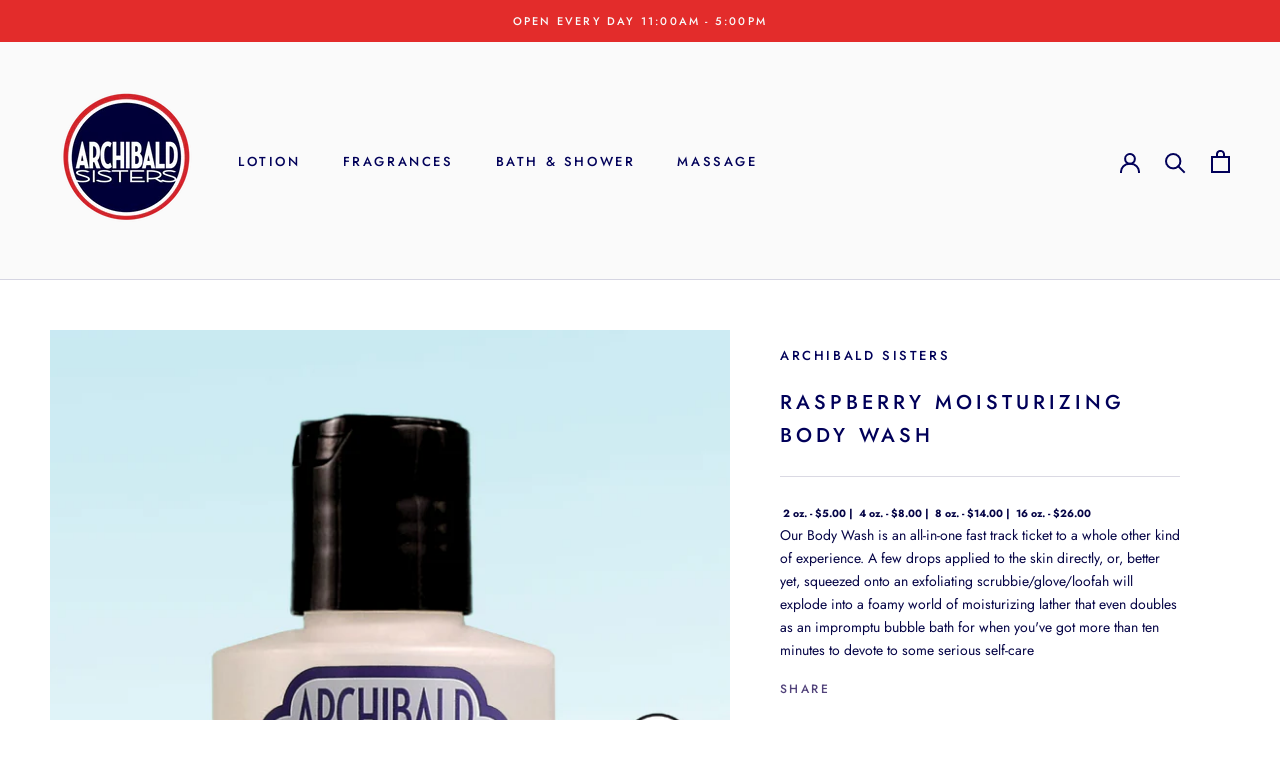

--- FILE ---
content_type: text/html; charset=utf-8
request_url: https://archibaldsisters.com/products/raspberry-moisturizing-body-wash
body_size: 22318
content:
<!doctype html>

<html class="no-js" lang="en">
  <head>
    <meta charset="utf-8"> 
    <meta http-equiv="X-UA-Compatible" content="IE=edge,chrome=1">
    <meta name="viewport" content="width=device-width, initial-scale=1.0, height=device-height, minimum-scale=1.0, user-scalable=0">
    <meta name="theme-color" content="">

    <title>
      RASPBERRY MOISTURIZING BODY WASH &ndash; Archibald Sisters
    </title><meta name="description" content="Our Body Wash is an all-in-one fast track ticket to a whole other kind of experience. A few drops applied to the skin directly, or, better yet, squeezed onto an exfoliating scrubbie/glove/loofah will explode into a foamy world of moisturizing lather that even doubles as an impromptu bubble bath for when you&#39;ve got more"><link rel="canonical" href="https://archibaldsisters.com/products/raspberry-moisturizing-body-wash"><link rel="shortcut icon" href="//archibaldsisters.com/cdn/shop/files/faviconV2_32px_32x32.png?v=1613713328" type="image/png"><meta property="og:type" content="product">
  <meta property="og:title" content="RASPBERRY MOISTURIZING BODY WASH"><meta property="og:image" content="http://archibaldsisters.com/cdn/shop/products/Raspberry_20Body_20Wash_grande.jpg?v=1629475578">
    <meta property="og:image:secure_url" content="https://archibaldsisters.com/cdn/shop/products/Raspberry_20Body_20Wash_grande.jpg?v=1629475578"><meta property="product:price:amount" content="5.00">
  <meta property="product:price:currency" content="USD"><meta property="og:description" content="Our Body Wash is an all-in-one fast track ticket to a whole other kind of experience. A few drops applied to the skin directly, or, better yet, squeezed onto an exfoliating scrubbie/glove/loofah will explode into a foamy world of moisturizing lather that even doubles as an impromptu bubble bath for when you&#39;ve got more"><meta property="og:url" content="https://archibaldsisters.com/products/raspberry-moisturizing-body-wash">
<meta property="og:site_name" content="Archibald Sisters"><meta name="twitter:card" content="summary"><meta name="twitter:title" content="RASPBERRY MOISTURIZING BODY WASH">
  <meta name="twitter:description" content="Our Body Wash is an all-in-one fast track ticket to a whole other kind of experience. A few drops applied to the skin directly, or, better yet, squeezed onto an exfoliating scrubbie/glove/loofah will explode into a foamy world of moisturizing lather that even doubles as an impromptu bubble bath for when you&#39;ve got more than ten minutes to devote to some serious self-care ">
  <meta name="twitter:image" content="https://archibaldsisters.com/cdn/shop/products/Raspberry_20Body_20Wash_600x600_crop_center.jpg?v=1629475578">

    <script>window.performance && window.performance.mark && window.performance.mark('shopify.content_for_header.start');</script><meta name="google-site-verification" content="D-dOdJ4m__ft27zr0U3FhcoVCIn4ZdJv7hWkpr58NP0">
<meta id="shopify-digital-wallet" name="shopify-digital-wallet" content="/10490478650/digital_wallets/dialog">
<meta name="shopify-checkout-api-token" content="dbefdfa52337a89080dbbc0feefbeadb">
<meta id="in-context-paypal-metadata" data-shop-id="10490478650" data-venmo-supported="false" data-environment="production" data-locale="en_US" data-paypal-v4="true" data-currency="USD">
<link rel="alternate" type="application/json+oembed" href="https://archibaldsisters.com/products/raspberry-moisturizing-body-wash.oembed">
<script async="async" src="/checkouts/internal/preloads.js?locale=en-US"></script>
<link rel="preconnect" href="https://shop.app" crossorigin="anonymous">
<script async="async" src="https://shop.app/checkouts/internal/preloads.js?locale=en-US&shop_id=10490478650" crossorigin="anonymous"></script>
<script id="apple-pay-shop-capabilities" type="application/json">{"shopId":10490478650,"countryCode":"US","currencyCode":"USD","merchantCapabilities":["supports3DS"],"merchantId":"gid:\/\/shopify\/Shop\/10490478650","merchantName":"Archibald Sisters","requiredBillingContactFields":["postalAddress","email"],"requiredShippingContactFields":["postalAddress","email"],"shippingType":"shipping","supportedNetworks":["visa","masterCard","amex","discover","elo","jcb"],"total":{"type":"pending","label":"Archibald Sisters","amount":"1.00"},"shopifyPaymentsEnabled":true,"supportsSubscriptions":true}</script>
<script id="shopify-features" type="application/json">{"accessToken":"dbefdfa52337a89080dbbc0feefbeadb","betas":["rich-media-storefront-analytics"],"domain":"archibaldsisters.com","predictiveSearch":true,"shopId":10490478650,"locale":"en"}</script>
<script>var Shopify = Shopify || {};
Shopify.shop = "archibald-sisters.myshopify.com";
Shopify.locale = "en";
Shopify.currency = {"active":"USD","rate":"1.0"};
Shopify.country = "US";
Shopify.theme = {"name":"Prestige_PC","id":78246019130,"schema_name":"Prestige","schema_version":"4.1.0","theme_store_id":855,"role":"main"};
Shopify.theme.handle = "null";
Shopify.theme.style = {"id":null,"handle":null};
Shopify.cdnHost = "archibaldsisters.com/cdn";
Shopify.routes = Shopify.routes || {};
Shopify.routes.root = "/";</script>
<script type="module">!function(o){(o.Shopify=o.Shopify||{}).modules=!0}(window);</script>
<script>!function(o){function n(){var o=[];function n(){o.push(Array.prototype.slice.apply(arguments))}return n.q=o,n}var t=o.Shopify=o.Shopify||{};t.loadFeatures=n(),t.autoloadFeatures=n()}(window);</script>
<script>
  window.ShopifyPay = window.ShopifyPay || {};
  window.ShopifyPay.apiHost = "shop.app\/pay";
  window.ShopifyPay.redirectState = null;
</script>
<script id="shop-js-analytics" type="application/json">{"pageType":"product"}</script>
<script defer="defer" async type="module" src="//archibaldsisters.com/cdn/shopifycloud/shop-js/modules/v2/client.init-shop-cart-sync_C5BV16lS.en.esm.js"></script>
<script defer="defer" async type="module" src="//archibaldsisters.com/cdn/shopifycloud/shop-js/modules/v2/chunk.common_CygWptCX.esm.js"></script>
<script type="module">
  await import("//archibaldsisters.com/cdn/shopifycloud/shop-js/modules/v2/client.init-shop-cart-sync_C5BV16lS.en.esm.js");
await import("//archibaldsisters.com/cdn/shopifycloud/shop-js/modules/v2/chunk.common_CygWptCX.esm.js");

  window.Shopify.SignInWithShop?.initShopCartSync?.({"fedCMEnabled":true,"windoidEnabled":true});

</script>
<script>
  window.Shopify = window.Shopify || {};
  if (!window.Shopify.featureAssets) window.Shopify.featureAssets = {};
  window.Shopify.featureAssets['shop-js'] = {"shop-cart-sync":["modules/v2/client.shop-cart-sync_ZFArdW7E.en.esm.js","modules/v2/chunk.common_CygWptCX.esm.js"],"init-fed-cm":["modules/v2/client.init-fed-cm_CmiC4vf6.en.esm.js","modules/v2/chunk.common_CygWptCX.esm.js"],"shop-button":["modules/v2/client.shop-button_tlx5R9nI.en.esm.js","modules/v2/chunk.common_CygWptCX.esm.js"],"shop-cash-offers":["modules/v2/client.shop-cash-offers_DOA2yAJr.en.esm.js","modules/v2/chunk.common_CygWptCX.esm.js","modules/v2/chunk.modal_D71HUcav.esm.js"],"init-windoid":["modules/v2/client.init-windoid_sURxWdc1.en.esm.js","modules/v2/chunk.common_CygWptCX.esm.js"],"shop-toast-manager":["modules/v2/client.shop-toast-manager_ClPi3nE9.en.esm.js","modules/v2/chunk.common_CygWptCX.esm.js"],"init-shop-email-lookup-coordinator":["modules/v2/client.init-shop-email-lookup-coordinator_B8hsDcYM.en.esm.js","modules/v2/chunk.common_CygWptCX.esm.js"],"init-shop-cart-sync":["modules/v2/client.init-shop-cart-sync_C5BV16lS.en.esm.js","modules/v2/chunk.common_CygWptCX.esm.js"],"avatar":["modules/v2/client.avatar_BTnouDA3.en.esm.js"],"pay-button":["modules/v2/client.pay-button_FdsNuTd3.en.esm.js","modules/v2/chunk.common_CygWptCX.esm.js"],"init-customer-accounts":["modules/v2/client.init-customer-accounts_DxDtT_ad.en.esm.js","modules/v2/client.shop-login-button_C5VAVYt1.en.esm.js","modules/v2/chunk.common_CygWptCX.esm.js","modules/v2/chunk.modal_D71HUcav.esm.js"],"init-shop-for-new-customer-accounts":["modules/v2/client.init-shop-for-new-customer-accounts_ChsxoAhi.en.esm.js","modules/v2/client.shop-login-button_C5VAVYt1.en.esm.js","modules/v2/chunk.common_CygWptCX.esm.js","modules/v2/chunk.modal_D71HUcav.esm.js"],"shop-login-button":["modules/v2/client.shop-login-button_C5VAVYt1.en.esm.js","modules/v2/chunk.common_CygWptCX.esm.js","modules/v2/chunk.modal_D71HUcav.esm.js"],"init-customer-accounts-sign-up":["modules/v2/client.init-customer-accounts-sign-up_CPSyQ0Tj.en.esm.js","modules/v2/client.shop-login-button_C5VAVYt1.en.esm.js","modules/v2/chunk.common_CygWptCX.esm.js","modules/v2/chunk.modal_D71HUcav.esm.js"],"shop-follow-button":["modules/v2/client.shop-follow-button_Cva4Ekp9.en.esm.js","modules/v2/chunk.common_CygWptCX.esm.js","modules/v2/chunk.modal_D71HUcav.esm.js"],"checkout-modal":["modules/v2/client.checkout-modal_BPM8l0SH.en.esm.js","modules/v2/chunk.common_CygWptCX.esm.js","modules/v2/chunk.modal_D71HUcav.esm.js"],"lead-capture":["modules/v2/client.lead-capture_Bi8yE_yS.en.esm.js","modules/v2/chunk.common_CygWptCX.esm.js","modules/v2/chunk.modal_D71HUcav.esm.js"],"shop-login":["modules/v2/client.shop-login_D6lNrXab.en.esm.js","modules/v2/chunk.common_CygWptCX.esm.js","modules/v2/chunk.modal_D71HUcav.esm.js"],"payment-terms":["modules/v2/client.payment-terms_CZxnsJam.en.esm.js","modules/v2/chunk.common_CygWptCX.esm.js","modules/v2/chunk.modal_D71HUcav.esm.js"]};
</script>
<script>(function() {
  var isLoaded = false;
  function asyncLoad() {
    if (isLoaded) return;
    isLoaded = true;
    var urls = ["\/\/d1liekpayvooaz.cloudfront.net\/apps\/customizery\/customizery.js?shop=archibald-sisters.myshopify.com","https:\/\/chimpstatic.com\/mcjs-connected\/js\/users\/92112d289c7f9fca155c6439c\/d263826f8b3b9501495c3b25d.js?shop=archibald-sisters.myshopify.com"];
    for (var i = 0; i < urls.length; i++) {
      var s = document.createElement('script');
      s.type = 'text/javascript';
      s.async = true;
      s.src = urls[i];
      var x = document.getElementsByTagName('script')[0];
      x.parentNode.insertBefore(s, x);
    }
  };
  if(window.attachEvent) {
    window.attachEvent('onload', asyncLoad);
  } else {
    window.addEventListener('load', asyncLoad, false);
  }
})();</script>
<script id="__st">var __st={"a":10490478650,"offset":-28800,"reqid":"589b3cb1-8146-4748-b0ef-e2219ed43bab-1768748095","pageurl":"archibaldsisters.com\/products\/raspberry-moisturizing-body-wash","u":"fb778444c6e4","p":"product","rtyp":"product","rid":4288015204410};</script>
<script>window.ShopifyPaypalV4VisibilityTracking = true;</script>
<script id="captcha-bootstrap">!function(){'use strict';const t='contact',e='account',n='new_comment',o=[[t,t],['blogs',n],['comments',n],[t,'customer']],c=[[e,'customer_login'],[e,'guest_login'],[e,'recover_customer_password'],[e,'create_customer']],r=t=>t.map((([t,e])=>`form[action*='/${t}']:not([data-nocaptcha='true']) input[name='form_type'][value='${e}']`)).join(','),a=t=>()=>t?[...document.querySelectorAll(t)].map((t=>t.form)):[];function s(){const t=[...o],e=r(t);return a(e)}const i='password',u='form_key',d=['recaptcha-v3-token','g-recaptcha-response','h-captcha-response',i],f=()=>{try{return window.sessionStorage}catch{return}},m='__shopify_v',_=t=>t.elements[u];function p(t,e,n=!1){try{const o=window.sessionStorage,c=JSON.parse(o.getItem(e)),{data:r}=function(t){const{data:e,action:n}=t;return t[m]||n?{data:e,action:n}:{data:t,action:n}}(c);for(const[e,n]of Object.entries(r))t.elements[e]&&(t.elements[e].value=n);n&&o.removeItem(e)}catch(o){console.error('form repopulation failed',{error:o})}}const l='form_type',E='cptcha';function T(t){t.dataset[E]=!0}const w=window,h=w.document,L='Shopify',v='ce_forms',y='captcha';let A=!1;((t,e)=>{const n=(g='f06e6c50-85a8-45c8-87d0-21a2b65856fe',I='https://cdn.shopify.com/shopifycloud/storefront-forms-hcaptcha/ce_storefront_forms_captcha_hcaptcha.v1.5.2.iife.js',D={infoText:'Protected by hCaptcha',privacyText:'Privacy',termsText:'Terms'},(t,e,n)=>{const o=w[L][v],c=o.bindForm;if(c)return c(t,g,e,D).then(n);var r;o.q.push([[t,g,e,D],n]),r=I,A||(h.body.append(Object.assign(h.createElement('script'),{id:'captcha-provider',async:!0,src:r})),A=!0)});var g,I,D;w[L]=w[L]||{},w[L][v]=w[L][v]||{},w[L][v].q=[],w[L][y]=w[L][y]||{},w[L][y].protect=function(t,e){n(t,void 0,e),T(t)},Object.freeze(w[L][y]),function(t,e,n,w,h,L){const[v,y,A,g]=function(t,e,n){const i=e?o:[],u=t?c:[],d=[...i,...u],f=r(d),m=r(i),_=r(d.filter((([t,e])=>n.includes(e))));return[a(f),a(m),a(_),s()]}(w,h,L),I=t=>{const e=t.target;return e instanceof HTMLFormElement?e:e&&e.form},D=t=>v().includes(t);t.addEventListener('submit',(t=>{const e=I(t);if(!e)return;const n=D(e)&&!e.dataset.hcaptchaBound&&!e.dataset.recaptchaBound,o=_(e),c=g().includes(e)&&(!o||!o.value);(n||c)&&t.preventDefault(),c&&!n&&(function(t){try{if(!f())return;!function(t){const e=f();if(!e)return;const n=_(t);if(!n)return;const o=n.value;o&&e.removeItem(o)}(t);const e=Array.from(Array(32),(()=>Math.random().toString(36)[2])).join('');!function(t,e){_(t)||t.append(Object.assign(document.createElement('input'),{type:'hidden',name:u})),t.elements[u].value=e}(t,e),function(t,e){const n=f();if(!n)return;const o=[...t.querySelectorAll(`input[type='${i}']`)].map((({name:t})=>t)),c=[...d,...o],r={};for(const[a,s]of new FormData(t).entries())c.includes(a)||(r[a]=s);n.setItem(e,JSON.stringify({[m]:1,action:t.action,data:r}))}(t,e)}catch(e){console.error('failed to persist form',e)}}(e),e.submit())}));const S=(t,e)=>{t&&!t.dataset[E]&&(n(t,e.some((e=>e===t))),T(t))};for(const o of['focusin','change'])t.addEventListener(o,(t=>{const e=I(t);D(e)&&S(e,y())}));const B=e.get('form_key'),M=e.get(l),P=B&&M;t.addEventListener('DOMContentLoaded',(()=>{const t=y();if(P)for(const e of t)e.elements[l].value===M&&p(e,B);[...new Set([...A(),...v().filter((t=>'true'===t.dataset.shopifyCaptcha))])].forEach((e=>S(e,t)))}))}(h,new URLSearchParams(w.location.search),n,t,e,['guest_login'])})(!0,!0)}();</script>
<script integrity="sha256-4kQ18oKyAcykRKYeNunJcIwy7WH5gtpwJnB7kiuLZ1E=" data-source-attribution="shopify.loadfeatures" defer="defer" src="//archibaldsisters.com/cdn/shopifycloud/storefront/assets/storefront/load_feature-a0a9edcb.js" crossorigin="anonymous"></script>
<script crossorigin="anonymous" defer="defer" src="//archibaldsisters.com/cdn/shopifycloud/storefront/assets/shopify_pay/storefront-65b4c6d7.js?v=20250812"></script>
<script data-source-attribution="shopify.dynamic_checkout.dynamic.init">var Shopify=Shopify||{};Shopify.PaymentButton=Shopify.PaymentButton||{isStorefrontPortableWallets:!0,init:function(){window.Shopify.PaymentButton.init=function(){};var t=document.createElement("script");t.src="https://archibaldsisters.com/cdn/shopifycloud/portable-wallets/latest/portable-wallets.en.js",t.type="module",document.head.appendChild(t)}};
</script>
<script data-source-attribution="shopify.dynamic_checkout.buyer_consent">
  function portableWalletsHideBuyerConsent(e){var t=document.getElementById("shopify-buyer-consent"),n=document.getElementById("shopify-subscription-policy-button");t&&n&&(t.classList.add("hidden"),t.setAttribute("aria-hidden","true"),n.removeEventListener("click",e))}function portableWalletsShowBuyerConsent(e){var t=document.getElementById("shopify-buyer-consent"),n=document.getElementById("shopify-subscription-policy-button");t&&n&&(t.classList.remove("hidden"),t.removeAttribute("aria-hidden"),n.addEventListener("click",e))}window.Shopify?.PaymentButton&&(window.Shopify.PaymentButton.hideBuyerConsent=portableWalletsHideBuyerConsent,window.Shopify.PaymentButton.showBuyerConsent=portableWalletsShowBuyerConsent);
</script>
<script data-source-attribution="shopify.dynamic_checkout.cart.bootstrap">document.addEventListener("DOMContentLoaded",(function(){function t(){return document.querySelector("shopify-accelerated-checkout-cart, shopify-accelerated-checkout")}if(t())Shopify.PaymentButton.init();else{new MutationObserver((function(e,n){t()&&(Shopify.PaymentButton.init(),n.disconnect())})).observe(document.body,{childList:!0,subtree:!0})}}));
</script>
<link id="shopify-accelerated-checkout-styles" rel="stylesheet" media="screen" href="https://archibaldsisters.com/cdn/shopifycloud/portable-wallets/latest/accelerated-checkout-backwards-compat.css" crossorigin="anonymous">
<style id="shopify-accelerated-checkout-cart">
        #shopify-buyer-consent {
  margin-top: 1em;
  display: inline-block;
  width: 100%;
}

#shopify-buyer-consent.hidden {
  display: none;
}

#shopify-subscription-policy-button {
  background: none;
  border: none;
  padding: 0;
  text-decoration: underline;
  font-size: inherit;
  cursor: pointer;
}

#shopify-subscription-policy-button::before {
  box-shadow: none;
}

      </style>

<script>window.performance && window.performance.mark && window.performance.mark('shopify.content_for_header.end');</script>

    <link rel="stylesheet" href="//archibaldsisters.com/cdn/shop/t/5/assets/theme.scss.css?v=101995693050609954561767381880">

    <script>
      // This allows to expose several variables to the global scope, to be used in scripts
      window.theme = {
        template: "product",
        shopCurrency: "USD",
        moneyFormat: "${{amount}}",
        moneyWithCurrencyFormat: "${{amount}} USD",
        currencyConversionEnabled: false,
        currencyConversionMoneyFormat: "money_format",
        currencyConversionRoundAmounts: true,
        productImageSize: "square",
        searchMode: "product,article",
        showPageTransition: true,
        showElementStaggering: false,
        showImageZooming: true
      };

      window.languages = {
        cartAddNote: "Add Order Note",
        cartEditNote: "Edit Order Note",
        productImageLoadingError: "This image could not be loaded. Please try to reload the page.",
        productFormAddToCart: "Add to cart",
        productFormUnavailable: "Unavailable",
        productFormSoldOut: "Sold Out",
        shippingEstimatorOneResult: "1 option available:",
        shippingEstimatorMoreResults: "{{count}} options available:",
        shippingEstimatorNoResults: "No shipping could be found"
      };

      window.lazySizesConfig = {
        loadHidden: false,
        hFac: 0.5,
        expFactor: 2,
        ricTimeout: 150,
        lazyClass: 'Image--lazyLoad',
        loadingClass: 'Image--lazyLoading',
        loadedClass: 'Image--lazyLoaded'
      };

      document.documentElement.className = document.documentElement.className.replace('no-js', 'js');
      document.documentElement.style.setProperty('--window-height', window.innerHeight + 'px');

      // We do a quick detection of some features (we could use Modernizr but for so little...)
      (function() {
        document.documentElement.className += ((window.CSS && window.CSS.supports('(position: sticky) or (position: -webkit-sticky)')) ? ' supports-sticky' : ' no-supports-sticky');
        document.documentElement.className += (window.matchMedia('(-moz-touch-enabled: 1), (hover: none)')).matches ? ' no-supports-hover' : ' supports-hover';
      }());

      // This code is done to force reload the page when the back button is hit (which allows to fix stale data on cart, for instance)
      if (performance.navigation.type === 2) {
        location.reload(true);
      }
    </script>

    <script src="//archibaldsisters.com/cdn/shop/t/5/assets/lazysizes.min.js?v=174358363404432586981571688464" async></script>

    
<script src="https://polyfill-fastly.net/v3/polyfill.min.js?unknown=polyfill&features=fetch,Element.prototype.closest,Element.prototype.remove,Element.prototype.classList,Array.prototype.includes,Array.prototype.fill,Object.assign,CustomEvent,IntersectionObserver,IntersectionObserverEntry" defer></script>
    <script src="//archibaldsisters.com/cdn/shop/t/5/assets/libs.min.js?v=88466822118989791001571688465" defer></script>
    <script src="//archibaldsisters.com/cdn/shop/t/5/assets/theme.min.js?v=85186505624659755561572630872" defer></script>
    <script src="//archibaldsisters.com/cdn/shop/t/5/assets/custom.js?v=8814717088703906631571688464" defer></script> 
   
    
  <script type="application/ld+json">
  {
    "@context": "http://schema.org",
    "@type": "Product",
    "offers": {
      "@type": "Offer",
      "availability":"https://schema.org/InStock",
      "price": "5.00",
      "priceCurrency": "USD",
      "url": "https://archibaldsisters.com/products/raspberry-moisturizing-body-wash"
    },
    "brand": "Archibald Sisters",
    "name": "RASPBERRY MOISTURIZING BODY WASH",
    "description": "Our Body Wash is an all-in-one fast track ticket to a whole other kind of experience. A few drops applied to the skin directly, or, better yet, squeezed onto an exfoliating scrubbie\/glove\/loofah will explode into a foamy world of moisturizing lather that even doubles as an impromptu bubble bath for when you've got more than ten minutes to devote to some serious self-care ",
    "category": "Wash",
    "url": "https://archibaldsisters.com/products/raspberry-moisturizing-body-wash",
    "image": {
      "@type": "ImageObject",
      "url": "https://archibaldsisters.com/cdn/shop/products/Raspberry_20Body_20Wash_1024x1024.jpg?v=1629475578",
      "image": "https://archibaldsisters.com/cdn/shop/products/Raspberry_20Body_20Wash_1024x1024.jpg?v=1629475578",
      "name": "RASPBERRY MOISTURIZING BODY WASH",
      "width": 1024,
      "height": 1024
    }
  }
  </script>

  <link href="https://monorail-edge.shopifysvc.com" rel="dns-prefetch">
<script>(function(){if ("sendBeacon" in navigator && "performance" in window) {try {var session_token_from_headers = performance.getEntriesByType('navigation')[0].serverTiming.find(x => x.name == '_s').description;} catch {var session_token_from_headers = undefined;}var session_cookie_matches = document.cookie.match(/_shopify_s=([^;]*)/);var session_token_from_cookie = session_cookie_matches && session_cookie_matches.length === 2 ? session_cookie_matches[1] : "";var session_token = session_token_from_headers || session_token_from_cookie || "";function handle_abandonment_event(e) {var entries = performance.getEntries().filter(function(entry) {return /monorail-edge.shopifysvc.com/.test(entry.name);});if (!window.abandonment_tracked && entries.length === 0) {window.abandonment_tracked = true;var currentMs = Date.now();var navigation_start = performance.timing.navigationStart;var payload = {shop_id: 10490478650,url: window.location.href,navigation_start,duration: currentMs - navigation_start,session_token,page_type: "product"};window.navigator.sendBeacon("https://monorail-edge.shopifysvc.com/v1/produce", JSON.stringify({schema_id: "online_store_buyer_site_abandonment/1.1",payload: payload,metadata: {event_created_at_ms: currentMs,event_sent_at_ms: currentMs}}));}}window.addEventListener('pagehide', handle_abandonment_event);}}());</script>
<script id="web-pixels-manager-setup">(function e(e,d,r,n,o){if(void 0===o&&(o={}),!Boolean(null===(a=null===(i=window.Shopify)||void 0===i?void 0:i.analytics)||void 0===a?void 0:a.replayQueue)){var i,a;window.Shopify=window.Shopify||{};var t=window.Shopify;t.analytics=t.analytics||{};var s=t.analytics;s.replayQueue=[],s.publish=function(e,d,r){return s.replayQueue.push([e,d,r]),!0};try{self.performance.mark("wpm:start")}catch(e){}var l=function(){var e={modern:/Edge?\/(1{2}[4-9]|1[2-9]\d|[2-9]\d{2}|\d{4,})\.\d+(\.\d+|)|Firefox\/(1{2}[4-9]|1[2-9]\d|[2-9]\d{2}|\d{4,})\.\d+(\.\d+|)|Chrom(ium|e)\/(9{2}|\d{3,})\.\d+(\.\d+|)|(Maci|X1{2}).+ Version\/(15\.\d+|(1[6-9]|[2-9]\d|\d{3,})\.\d+)([,.]\d+|)( \(\w+\)|)( Mobile\/\w+|) Safari\/|Chrome.+OPR\/(9{2}|\d{3,})\.\d+\.\d+|(CPU[ +]OS|iPhone[ +]OS|CPU[ +]iPhone|CPU IPhone OS|CPU iPad OS)[ +]+(15[._]\d+|(1[6-9]|[2-9]\d|\d{3,})[._]\d+)([._]\d+|)|Android:?[ /-](13[3-9]|1[4-9]\d|[2-9]\d{2}|\d{4,})(\.\d+|)(\.\d+|)|Android.+Firefox\/(13[5-9]|1[4-9]\d|[2-9]\d{2}|\d{4,})\.\d+(\.\d+|)|Android.+Chrom(ium|e)\/(13[3-9]|1[4-9]\d|[2-9]\d{2}|\d{4,})\.\d+(\.\d+|)|SamsungBrowser\/([2-9]\d|\d{3,})\.\d+/,legacy:/Edge?\/(1[6-9]|[2-9]\d|\d{3,})\.\d+(\.\d+|)|Firefox\/(5[4-9]|[6-9]\d|\d{3,})\.\d+(\.\d+|)|Chrom(ium|e)\/(5[1-9]|[6-9]\d|\d{3,})\.\d+(\.\d+|)([\d.]+$|.*Safari\/(?![\d.]+ Edge\/[\d.]+$))|(Maci|X1{2}).+ Version\/(10\.\d+|(1[1-9]|[2-9]\d|\d{3,})\.\d+)([,.]\d+|)( \(\w+\)|)( Mobile\/\w+|) Safari\/|Chrome.+OPR\/(3[89]|[4-9]\d|\d{3,})\.\d+\.\d+|(CPU[ +]OS|iPhone[ +]OS|CPU[ +]iPhone|CPU IPhone OS|CPU iPad OS)[ +]+(10[._]\d+|(1[1-9]|[2-9]\d|\d{3,})[._]\d+)([._]\d+|)|Android:?[ /-](13[3-9]|1[4-9]\d|[2-9]\d{2}|\d{4,})(\.\d+|)(\.\d+|)|Mobile Safari.+OPR\/([89]\d|\d{3,})\.\d+\.\d+|Android.+Firefox\/(13[5-9]|1[4-9]\d|[2-9]\d{2}|\d{4,})\.\d+(\.\d+|)|Android.+Chrom(ium|e)\/(13[3-9]|1[4-9]\d|[2-9]\d{2}|\d{4,})\.\d+(\.\d+|)|Android.+(UC? ?Browser|UCWEB|U3)[ /]?(15\.([5-9]|\d{2,})|(1[6-9]|[2-9]\d|\d{3,})\.\d+)\.\d+|SamsungBrowser\/(5\.\d+|([6-9]|\d{2,})\.\d+)|Android.+MQ{2}Browser\/(14(\.(9|\d{2,})|)|(1[5-9]|[2-9]\d|\d{3,})(\.\d+|))(\.\d+|)|K[Aa][Ii]OS\/(3\.\d+|([4-9]|\d{2,})\.\d+)(\.\d+|)/},d=e.modern,r=e.legacy,n=navigator.userAgent;return n.match(d)?"modern":n.match(r)?"legacy":"unknown"}(),u="modern"===l?"modern":"legacy",c=(null!=n?n:{modern:"",legacy:""})[u],f=function(e){return[e.baseUrl,"/wpm","/b",e.hashVersion,"modern"===e.buildTarget?"m":"l",".js"].join("")}({baseUrl:d,hashVersion:r,buildTarget:u}),m=function(e){var d=e.version,r=e.bundleTarget,n=e.surface,o=e.pageUrl,i=e.monorailEndpoint;return{emit:function(e){var a=e.status,t=e.errorMsg,s=(new Date).getTime(),l=JSON.stringify({metadata:{event_sent_at_ms:s},events:[{schema_id:"web_pixels_manager_load/3.1",payload:{version:d,bundle_target:r,page_url:o,status:a,surface:n,error_msg:t},metadata:{event_created_at_ms:s}}]});if(!i)return console&&console.warn&&console.warn("[Web Pixels Manager] No Monorail endpoint provided, skipping logging."),!1;try{return self.navigator.sendBeacon.bind(self.navigator)(i,l)}catch(e){}var u=new XMLHttpRequest;try{return u.open("POST",i,!0),u.setRequestHeader("Content-Type","text/plain"),u.send(l),!0}catch(e){return console&&console.warn&&console.warn("[Web Pixels Manager] Got an unhandled error while logging to Monorail."),!1}}}}({version:r,bundleTarget:l,surface:e.surface,pageUrl:self.location.href,monorailEndpoint:e.monorailEndpoint});try{o.browserTarget=l,function(e){var d=e.src,r=e.async,n=void 0===r||r,o=e.onload,i=e.onerror,a=e.sri,t=e.scriptDataAttributes,s=void 0===t?{}:t,l=document.createElement("script"),u=document.querySelector("head"),c=document.querySelector("body");if(l.async=n,l.src=d,a&&(l.integrity=a,l.crossOrigin="anonymous"),s)for(var f in s)if(Object.prototype.hasOwnProperty.call(s,f))try{l.dataset[f]=s[f]}catch(e){}if(o&&l.addEventListener("load",o),i&&l.addEventListener("error",i),u)u.appendChild(l);else{if(!c)throw new Error("Did not find a head or body element to append the script");c.appendChild(l)}}({src:f,async:!0,onload:function(){if(!function(){var e,d;return Boolean(null===(d=null===(e=window.Shopify)||void 0===e?void 0:e.analytics)||void 0===d?void 0:d.initialized)}()){var d=window.webPixelsManager.init(e)||void 0;if(d){var r=window.Shopify.analytics;r.replayQueue.forEach((function(e){var r=e[0],n=e[1],o=e[2];d.publishCustomEvent(r,n,o)})),r.replayQueue=[],r.publish=d.publishCustomEvent,r.visitor=d.visitor,r.initialized=!0}}},onerror:function(){return m.emit({status:"failed",errorMsg:"".concat(f," has failed to load")})},sri:function(e){var d=/^sha384-[A-Za-z0-9+/=]+$/;return"string"==typeof e&&d.test(e)}(c)?c:"",scriptDataAttributes:o}),m.emit({status:"loading"})}catch(e){m.emit({status:"failed",errorMsg:(null==e?void 0:e.message)||"Unknown error"})}}})({shopId: 10490478650,storefrontBaseUrl: "https://archibaldsisters.com",extensionsBaseUrl: "https://extensions.shopifycdn.com/cdn/shopifycloud/web-pixels-manager",monorailEndpoint: "https://monorail-edge.shopifysvc.com/unstable/produce_batch",surface: "storefront-renderer",enabledBetaFlags: ["2dca8a86"],webPixelsConfigList: [{"id":"842268994","configuration":"{\"config\":\"{\\\"pixel_id\\\":\\\"GT-NNV7B59\\\",\\\"target_country\\\":\\\"US\\\",\\\"gtag_events\\\":[{\\\"type\\\":\\\"purchase\\\",\\\"action_label\\\":\\\"MC-0RGMDBT21D\\\"},{\\\"type\\\":\\\"page_view\\\",\\\"action_label\\\":\\\"MC-0RGMDBT21D\\\"},{\\\"type\\\":\\\"view_item\\\",\\\"action_label\\\":\\\"MC-0RGMDBT21D\\\"}],\\\"enable_monitoring_mode\\\":false}\"}","eventPayloadVersion":"v1","runtimeContext":"OPEN","scriptVersion":"b2a88bafab3e21179ed38636efcd8a93","type":"APP","apiClientId":1780363,"privacyPurposes":[],"dataSharingAdjustments":{"protectedCustomerApprovalScopes":["read_customer_address","read_customer_email","read_customer_name","read_customer_personal_data","read_customer_phone"]}},{"id":"shopify-app-pixel","configuration":"{}","eventPayloadVersion":"v1","runtimeContext":"STRICT","scriptVersion":"0450","apiClientId":"shopify-pixel","type":"APP","privacyPurposes":["ANALYTICS","MARKETING"]},{"id":"shopify-custom-pixel","eventPayloadVersion":"v1","runtimeContext":"LAX","scriptVersion":"0450","apiClientId":"shopify-pixel","type":"CUSTOM","privacyPurposes":["ANALYTICS","MARKETING"]}],isMerchantRequest: false,initData: {"shop":{"name":"Archibald Sisters","paymentSettings":{"currencyCode":"USD"},"myshopifyDomain":"archibald-sisters.myshopify.com","countryCode":"US","storefrontUrl":"https:\/\/archibaldsisters.com"},"customer":null,"cart":null,"checkout":null,"productVariants":[{"price":{"amount":5.0,"currencyCode":"USD"},"product":{"title":"RASPBERRY MOISTURIZING BODY WASH","vendor":"Archibald Sisters","id":"4288015204410","untranslatedTitle":"RASPBERRY MOISTURIZING BODY WASH","url":"\/products\/raspberry-moisturizing-body-wash","type":"Wash"},"id":"30890920476730","image":{"src":"\/\/archibaldsisters.com\/cdn\/shop\/products\/Raspberry_20Body_20Wash.jpg?v=1629475578"},"sku":null,"title":"2 oz.","untranslatedTitle":"2 oz."},{"price":{"amount":8.0,"currencyCode":"USD"},"product":{"title":"RASPBERRY MOISTURIZING BODY WASH","vendor":"Archibald Sisters","id":"4288015204410","untranslatedTitle":"RASPBERRY MOISTURIZING BODY WASH","url":"\/products\/raspberry-moisturizing-body-wash","type":"Wash"},"id":"30890920509498","image":{"src":"\/\/archibaldsisters.com\/cdn\/shop\/products\/Raspberry_20Body_20Wash.jpg?v=1629475578"},"sku":null,"title":"4 oz.","untranslatedTitle":"4 oz."},{"price":{"amount":14.0,"currencyCode":"USD"},"product":{"title":"RASPBERRY MOISTURIZING BODY WASH","vendor":"Archibald Sisters","id":"4288015204410","untranslatedTitle":"RASPBERRY MOISTURIZING BODY WASH","url":"\/products\/raspberry-moisturizing-body-wash","type":"Wash"},"id":"30890920542266","image":{"src":"\/\/archibaldsisters.com\/cdn\/shop\/products\/Raspberry_20Body_20Wash.jpg?v=1629475578"},"sku":null,"title":"8 oz.","untranslatedTitle":"8 oz."},{"price":{"amount":26.0,"currencyCode":"USD"},"product":{"title":"RASPBERRY MOISTURIZING BODY WASH","vendor":"Archibald Sisters","id":"4288015204410","untranslatedTitle":"RASPBERRY MOISTURIZING BODY WASH","url":"\/products\/raspberry-moisturizing-body-wash","type":"Wash"},"id":"30890920575034","image":{"src":"\/\/archibaldsisters.com\/cdn\/shop\/products\/Raspberry_20Body_20Wash.jpg?v=1629475578"},"sku":null,"title":"16 oz.","untranslatedTitle":"16 oz."}],"purchasingCompany":null},},"https://archibaldsisters.com/cdn","fcfee988w5aeb613cpc8e4bc33m6693e112",{"modern":"","legacy":""},{"shopId":"10490478650","storefrontBaseUrl":"https:\/\/archibaldsisters.com","extensionBaseUrl":"https:\/\/extensions.shopifycdn.com\/cdn\/shopifycloud\/web-pixels-manager","surface":"storefront-renderer","enabledBetaFlags":"[\"2dca8a86\"]","isMerchantRequest":"false","hashVersion":"fcfee988w5aeb613cpc8e4bc33m6693e112","publish":"custom","events":"[[\"page_viewed\",{}],[\"product_viewed\",{\"productVariant\":{\"price\":{\"amount\":5.0,\"currencyCode\":\"USD\"},\"product\":{\"title\":\"RASPBERRY MOISTURIZING BODY WASH\",\"vendor\":\"Archibald Sisters\",\"id\":\"4288015204410\",\"untranslatedTitle\":\"RASPBERRY MOISTURIZING BODY WASH\",\"url\":\"\/products\/raspberry-moisturizing-body-wash\",\"type\":\"Wash\"},\"id\":\"30890920476730\",\"image\":{\"src\":\"\/\/archibaldsisters.com\/cdn\/shop\/products\/Raspberry_20Body_20Wash.jpg?v=1629475578\"},\"sku\":null,\"title\":\"2 oz.\",\"untranslatedTitle\":\"2 oz.\"}}]]"});</script><script>
  window.ShopifyAnalytics = window.ShopifyAnalytics || {};
  window.ShopifyAnalytics.meta = window.ShopifyAnalytics.meta || {};
  window.ShopifyAnalytics.meta.currency = 'USD';
  var meta = {"product":{"id":4288015204410,"gid":"gid:\/\/shopify\/Product\/4288015204410","vendor":"Archibald Sisters","type":"Wash","handle":"raspberry-moisturizing-body-wash","variants":[{"id":30890920476730,"price":500,"name":"RASPBERRY MOISTURIZING BODY WASH - 2 oz.","public_title":"2 oz.","sku":null},{"id":30890920509498,"price":800,"name":"RASPBERRY MOISTURIZING BODY WASH - 4 oz.","public_title":"4 oz.","sku":null},{"id":30890920542266,"price":1400,"name":"RASPBERRY MOISTURIZING BODY WASH - 8 oz.","public_title":"8 oz.","sku":null},{"id":30890920575034,"price":2600,"name":"RASPBERRY MOISTURIZING BODY WASH - 16 oz.","public_title":"16 oz.","sku":null}],"remote":false},"page":{"pageType":"product","resourceType":"product","resourceId":4288015204410,"requestId":"589b3cb1-8146-4748-b0ef-e2219ed43bab-1768748095"}};
  for (var attr in meta) {
    window.ShopifyAnalytics.meta[attr] = meta[attr];
  }
</script>
<script class="analytics">
  (function () {
    var customDocumentWrite = function(content) {
      var jquery = null;

      if (window.jQuery) {
        jquery = window.jQuery;
      } else if (window.Checkout && window.Checkout.$) {
        jquery = window.Checkout.$;
      }

      if (jquery) {
        jquery('body').append(content);
      }
    };

    var hasLoggedConversion = function(token) {
      if (token) {
        return document.cookie.indexOf('loggedConversion=' + token) !== -1;
      }
      return false;
    }

    var setCookieIfConversion = function(token) {
      if (token) {
        var twoMonthsFromNow = new Date(Date.now());
        twoMonthsFromNow.setMonth(twoMonthsFromNow.getMonth() + 2);

        document.cookie = 'loggedConversion=' + token + '; expires=' + twoMonthsFromNow;
      }
    }

    var trekkie = window.ShopifyAnalytics.lib = window.trekkie = window.trekkie || [];
    if (trekkie.integrations) {
      return;
    }
    trekkie.methods = [
      'identify',
      'page',
      'ready',
      'track',
      'trackForm',
      'trackLink'
    ];
    trekkie.factory = function(method) {
      return function() {
        var args = Array.prototype.slice.call(arguments);
        args.unshift(method);
        trekkie.push(args);
        return trekkie;
      };
    };
    for (var i = 0; i < trekkie.methods.length; i++) {
      var key = trekkie.methods[i];
      trekkie[key] = trekkie.factory(key);
    }
    trekkie.load = function(config) {
      trekkie.config = config || {};
      trekkie.config.initialDocumentCookie = document.cookie;
      var first = document.getElementsByTagName('script')[0];
      var script = document.createElement('script');
      script.type = 'text/javascript';
      script.onerror = function(e) {
        var scriptFallback = document.createElement('script');
        scriptFallback.type = 'text/javascript';
        scriptFallback.onerror = function(error) {
                var Monorail = {
      produce: function produce(monorailDomain, schemaId, payload) {
        var currentMs = new Date().getTime();
        var event = {
          schema_id: schemaId,
          payload: payload,
          metadata: {
            event_created_at_ms: currentMs,
            event_sent_at_ms: currentMs
          }
        };
        return Monorail.sendRequest("https://" + monorailDomain + "/v1/produce", JSON.stringify(event));
      },
      sendRequest: function sendRequest(endpointUrl, payload) {
        // Try the sendBeacon API
        if (window && window.navigator && typeof window.navigator.sendBeacon === 'function' && typeof window.Blob === 'function' && !Monorail.isIos12()) {
          var blobData = new window.Blob([payload], {
            type: 'text/plain'
          });

          if (window.navigator.sendBeacon(endpointUrl, blobData)) {
            return true;
          } // sendBeacon was not successful

        } // XHR beacon

        var xhr = new XMLHttpRequest();

        try {
          xhr.open('POST', endpointUrl);
          xhr.setRequestHeader('Content-Type', 'text/plain');
          xhr.send(payload);
        } catch (e) {
          console.log(e);
        }

        return false;
      },
      isIos12: function isIos12() {
        return window.navigator.userAgent.lastIndexOf('iPhone; CPU iPhone OS 12_') !== -1 || window.navigator.userAgent.lastIndexOf('iPad; CPU OS 12_') !== -1;
      }
    };
    Monorail.produce('monorail-edge.shopifysvc.com',
      'trekkie_storefront_load_errors/1.1',
      {shop_id: 10490478650,
      theme_id: 78246019130,
      app_name: "storefront",
      context_url: window.location.href,
      source_url: "//archibaldsisters.com/cdn/s/trekkie.storefront.cd680fe47e6c39ca5d5df5f0a32d569bc48c0f27.min.js"});

        };
        scriptFallback.async = true;
        scriptFallback.src = '//archibaldsisters.com/cdn/s/trekkie.storefront.cd680fe47e6c39ca5d5df5f0a32d569bc48c0f27.min.js';
        first.parentNode.insertBefore(scriptFallback, first);
      };
      script.async = true;
      script.src = '//archibaldsisters.com/cdn/s/trekkie.storefront.cd680fe47e6c39ca5d5df5f0a32d569bc48c0f27.min.js';
      first.parentNode.insertBefore(script, first);
    };
    trekkie.load(
      {"Trekkie":{"appName":"storefront","development":false,"defaultAttributes":{"shopId":10490478650,"isMerchantRequest":null,"themeId":78246019130,"themeCityHash":"15453690170721046436","contentLanguage":"en","currency":"USD","eventMetadataId":"7e6b1464-a976-45d7-82ad-60e578da09d1"},"isServerSideCookieWritingEnabled":true,"monorailRegion":"shop_domain","enabledBetaFlags":["65f19447"]},"Session Attribution":{},"S2S":{"facebookCapiEnabled":false,"source":"trekkie-storefront-renderer","apiClientId":580111}}
    );

    var loaded = false;
    trekkie.ready(function() {
      if (loaded) return;
      loaded = true;

      window.ShopifyAnalytics.lib = window.trekkie;

      var originalDocumentWrite = document.write;
      document.write = customDocumentWrite;
      try { window.ShopifyAnalytics.merchantGoogleAnalytics.call(this); } catch(error) {};
      document.write = originalDocumentWrite;

      window.ShopifyAnalytics.lib.page(null,{"pageType":"product","resourceType":"product","resourceId":4288015204410,"requestId":"589b3cb1-8146-4748-b0ef-e2219ed43bab-1768748095","shopifyEmitted":true});

      var match = window.location.pathname.match(/checkouts\/(.+)\/(thank_you|post_purchase)/)
      var token = match? match[1]: undefined;
      if (!hasLoggedConversion(token)) {
        setCookieIfConversion(token);
        window.ShopifyAnalytics.lib.track("Viewed Product",{"currency":"USD","variantId":30890920476730,"productId":4288015204410,"productGid":"gid:\/\/shopify\/Product\/4288015204410","name":"RASPBERRY MOISTURIZING BODY WASH - 2 oz.","price":"5.00","sku":null,"brand":"Archibald Sisters","variant":"2 oz.","category":"Wash","nonInteraction":true,"remote":false},undefined,undefined,{"shopifyEmitted":true});
      window.ShopifyAnalytics.lib.track("monorail:\/\/trekkie_storefront_viewed_product\/1.1",{"currency":"USD","variantId":30890920476730,"productId":4288015204410,"productGid":"gid:\/\/shopify\/Product\/4288015204410","name":"RASPBERRY MOISTURIZING BODY WASH - 2 oz.","price":"5.00","sku":null,"brand":"Archibald Sisters","variant":"2 oz.","category":"Wash","nonInteraction":true,"remote":false,"referer":"https:\/\/archibaldsisters.com\/products\/raspberry-moisturizing-body-wash"});
      }
    });


        var eventsListenerScript = document.createElement('script');
        eventsListenerScript.async = true;
        eventsListenerScript.src = "//archibaldsisters.com/cdn/shopifycloud/storefront/assets/shop_events_listener-3da45d37.js";
        document.getElementsByTagName('head')[0].appendChild(eventsListenerScript);

})();</script>
<script
  defer
  src="https://archibaldsisters.com/cdn/shopifycloud/perf-kit/shopify-perf-kit-3.0.4.min.js"
  data-application="storefront-renderer"
  data-shop-id="10490478650"
  data-render-region="gcp-us-central1"
  data-page-type="product"
  data-theme-instance-id="78246019130"
  data-theme-name="Prestige"
  data-theme-version="4.1.0"
  data-monorail-region="shop_domain"
  data-resource-timing-sampling-rate="10"
  data-shs="true"
  data-shs-beacon="true"
  data-shs-export-with-fetch="true"
  data-shs-logs-sample-rate="1"
  data-shs-beacon-endpoint="https://archibaldsisters.com/api/collect"
></script>
</head>

  <body class="prestige--v4  template-product">
    <a class="PageSkipLink u-visually-hidden" href="#main">Skip to content</a>
    <span class="LoadingBar"></span>
    <div class="PageOverlay"></div>
    <div class="PageTransition"></div>

    <div id="shopify-section-popup" class="shopify-section"></div>
    <div id="shopify-section-sidebar-menu" class="shopify-section"><section id="sidebar-menu" class="SidebarMenu Drawer Drawer--small Drawer--fromLeft" aria-hidden="true" data-section-id="sidebar-menu" data-section-type="sidebar-menu">
    <header class="Drawer__Header" data-drawer-animated-left>
      <button class="Drawer__Close Icon-Wrapper--clickable" data-action="close-drawer" data-drawer-id="sidebar-menu" aria-label="Close navigation"><svg class="Icon Icon--close" role="presentation" viewBox="0 0 16 14">
      <path d="M15 0L1 14m14 0L1 0" stroke="currentColor" fill="none" fill-rule="evenodd"></path>
    </svg></button>
    </header>

    <div class="Drawer__Content">
      <div class="Drawer__Main" data-drawer-animated-left data-scrollable>
        <div class="Drawer__Container">
          <nav class="SidebarMenu__Nav SidebarMenu__Nav--primary" aria-label="Sidebar navigation"><div class="Collapsible"><button class="Collapsible__Button Heading u-h6" data-action="toggle-collapsible" aria-expanded="false">Lotion<span class="Collapsible__Plus"></span>
                  </button>

                  <div class="Collapsible__Inner">
                    <div class="Collapsible__Content"><div class="Collapsible"><a href="/collections/jojoba-revitalizing-lotion" class="Collapsible__Button Heading Text--subdued Link Link--primary u-h7">Jojoba Revitalizing Lotion</a></div><div class="Collapsible"><a href="/collections/shea-butter-intensive-lotion" class="Collapsible__Button Heading Text--subdued Link Link--primary u-h7">Shea Butter Intensive Lotion</a></div><div class="Collapsible"><a href="/collections/stardust-opalescent-lotion" class="Collapsible__Button Heading Text--subdued Link Link--primary u-h7">Stardust Opalescent Lotion</a></div><div class="Collapsible"><a href="/collections/vitamin-infused-lotion" class="Collapsible__Button Heading Text--subdued Link Link--primary u-h7">Vitamin Infused Lotion</a></div><div class="Collapsible"><a href="/collections/vitamin-e-aftershave-balm" class="Collapsible__Button Heading Text--subdued Link Link--primary u-h7">Vitamin E Aftershave Balm</a></div></div>
                  </div></div><div class="Collapsible"><button class="Collapsible__Button Heading u-h6" data-action="toggle-collapsible" aria-expanded="false">Fragrances<span class="Collapsible__Plus"></span>
                  </button>

                  <div class="Collapsible__Inner">
                    <div class="Collapsible__Content"><div class="Collapsible"><button class="Collapsible__Button Heading Text--subdued Link--primary u-h7" data-action="toggle-collapsible" aria-expanded="false">Products<span class="Collapsible__Plus"></span>
                            </button>

                            <div class="Collapsible__Inner">
                              <div class="Collapsible__Content">
                                <ul class="Linklist Linklist--bordered Linklist--spacingLoose"><li class="Linklist__Item">
                                      <a href="/collections/perfume-oil-essences" class="Text--subdued Link Link--primary">Perfume Oil Essence</a>
                                    </li><li class="Linklist__Item">
                                      <a href="/collections/spray-cologne" class="Text--subdued Link Link--primary">Spray Cologne</a>
                                    </li><li class="Linklist__Item">
                                      <a href="https://cdn.shopify.com/s/files/1/0104/9047/8650/files/Fragrance_Collection_PDF_2022.pdf?v=1647638733" class="Text--subdued Link Link--primary">Fragrance Menu PDF </a>
                                    </li></ul>
                              </div>
                            </div></div><div class="Collapsible"><button class="Collapsible__Button Heading Text--subdued Link--primary u-h7" data-action="toggle-collapsible" aria-expanded="false">A - C<span class="Collapsible__Plus"></span>
                            </button>

                            <div class="Collapsible__Inner">
                              <div class="Collapsible__Content">
                                <ul class="Linklist Linklist--bordered Linklist--spacingLoose"><li class="Linklist__Item">
                                      <a href="/collections/absinthe" class="Text--subdued Link Link--primary">Absinthe</a>
                                    </li><li class="Linklist__Item">
                                      <a href="/collections/acai-berry" class="Text--subdued Link Link--primary">Acai Berry</a>
                                    </li><li class="Linklist__Item">
                                      <a href="/collections/almond" class="Text--subdued Link Link--primary">Almond</a>
                                    </li><li class="Linklist__Item">
                                      <a href="/collections/almond-vanilla" class="Text--subdued Link Link--primary">Almond Vanilla</a>
                                    </li><li class="Linklist__Item">
                                      <a href="/collections/amber" class="Text--subdued Link Link--primary">Amber</a>
                                    </li><li class="Linklist__Item">
                                      <a href="/collections/ambrosia" class="Text--subdued Link Link--primary">Ambrosia</a>
                                    </li><li class="Linklist__Item">
                                      <a href="/collections/anise" class="Text--subdued Link Link--primary">Anise</a>
                                    </li><li class="Linklist__Item">
                                      <a href="/collections/asia" class="Text--subdued Link Link--primary">Asia</a>
                                    </li><li class="Linklist__Item">
                                      <a href="/collections/baby-power" class="Text--subdued Link Link--primary">Baby Powder</a>
                                    </li><li class="Linklist__Item">
                                      <a href="/collections/bamboo" class="Text--subdued Link Link--primary">Bamboo</a>
                                    </li><li class="Linklist__Item">
                                      <a href="/collections/bay-rum" class="Text--subdued Link Link--primary">Bay Rum</a>
                                    </li><li class="Linklist__Item">
                                      <a href="/collections/bella" class="Text--subdued Link Link--primary">Bella</a>
                                    </li><li class="Linklist__Item">
                                      <a href="/collections/bergamot" class="Text--subdued Link Link--primary">Bergamot*</a>
                                    </li><li class="Linklist__Item">
                                      <a href="/collections/berry-spice" class="Text--subdued Link Link--primary">Berry Spice</a>
                                    </li><li class="Linklist__Item">
                                      <a href="/collections/betty" class="Text--subdued Link Link--primary">Betty</a>
                                    </li><li class="Linklist__Item">
                                      <a href="/collections/blackberry" class="Text--subdued Link Link--primary">Blackberry</a>
                                    </li><li class="Linklist__Item">
                                      <a href="/collections/blueberry" class="Text--subdued Link Link--primary">Blueberry</a>
                                    </li><li class="Linklist__Item">
                                      <a href="/collections/blue-sugar" class="Text--subdued Link Link--primary">Blue Sugar</a>
                                    </li><li class="Linklist__Item">
                                      <a href="/collections/buff" class="Text--subdued Link Link--primary">Buff</a>
                                    </li><li class="Linklist__Item">
                                      <a href="/collections/candy-cane" class="Text--subdued Link Link--primary">Candy Cane</a>
                                    </li><li class="Linklist__Item">
                                      <a href="/collections/carnation" class="Text--subdued Link Link--primary">Carnation</a>
                                    </li><li class="Linklist__Item">
                                      <a href="/collections/cedarwood" class="Text--subdued Link Link--primary">Cedarwood*</a>
                                    </li><li class="Linklist__Item">
                                      <a href="/collections/cherry" class="Text--subdued Link Link--primary">Cherry</a>
                                    </li><li class="Linklist__Item">
                                      <a href="/collections/cherry-vanilla" class="Text--subdued Link Link--primary">Cherry Vanilla</a>
                                    </li><li class="Linklist__Item">
                                      <a href="/collections/china-lily" class="Text--subdued Link Link--primary">China Lilly</a>
                                    </li><li class="Linklist__Item">
                                      <a href="/collections/china-musk" class="Text--subdued Link Link--primary">China Musk</a>
                                    </li><li class="Linklist__Item">
                                      <a href="/collections/china-rain" class="Text--subdued Link Link--primary">China Rain</a>
                                    </li><li class="Linklist__Item">
                                      <a href="/collections/chocolate" class="Text--subdued Link Link--primary">Chocolate</a>
                                    </li><li class="Linklist__Item">
                                      <a href="/collections/cinnamon" class="Text--subdued Link Link--primary">Cinnamon</a>
                                    </li><li class="Linklist__Item">
                                      <a href="/collections/citronella" class="Text--subdued Link Link--primary">Citronella*</a>
                                    </li><li class="Linklist__Item">
                                      <a href="/collections/clove" class="Text--subdued Link Link--primary">Clove*</a>
                                    </li><li class="Linklist__Item">
                                      <a href="/collections/coconut" class="Text--subdued Link Link--primary">Coconut</a>
                                    </li><li class="Linklist__Item">
                                      <a href="/collections/coffee" class="Text--subdued Link Link--primary">Coffee</a>
                                    </li><li class="Linklist__Item">
                                      <a href="/collections/cool-rain" class="Text--subdued Link Link--primary">Cool Rain</a>
                                    </li><li class="Linklist__Item">
                                      <a href="/collections/cotton" class="Text--subdued Link Link--primary">Cotton</a>
                                    </li><li class="Linklist__Item">
                                      <a href="/collections/cuban-tobacco" class="Text--subdued Link Link--primary">Cuban Tobacco</a>
                                    </li><li class="Linklist__Item">
                                      <a href="/collections/cucumber" class="Text--subdued Link Link--primary">Cucumber</a>
                                    </li><li class="Linklist__Item">
                                      <a href="/collections/cucumber-melon" class="Text--subdued Link Link--primary">Cucumber Melon</a>
                                    </li></ul>
                              </div>
                            </div></div><div class="Collapsible"><button class="Collapsible__Button Heading Text--subdued Link--primary u-h7" data-action="toggle-collapsible" aria-expanded="false">D - H<span class="Collapsible__Plus"></span>
                            </button>

                            <div class="Collapsible__Inner">
                              <div class="Collapsible__Content">
                                <ul class="Linklist Linklist--bordered Linklist--spacingLoose"><li class="Linklist__Item">
                                      <a href="/collections/dragons-blood" class="Text--subdued Link Link--primary">Dragon&#39;s Blood</a>
                                    </li><li class="Linklist__Item">
                                      <a href="/collections/earth" class="Text--subdued Link Link--primary">Earth</a>
                                    </li><li class="Linklist__Item">
                                      <a href="/collections/egyptian-musk" class="Text--subdued Link Link--primary">Egyptian Musk</a>
                                    </li><li class="Linklist__Item">
                                      <a href="/collections/eucalyptus" class="Text--subdued Link Link--primary">Eucalyptus</a>
                                    </li><li class="Linklist__Item">
                                      <a href="/collections/eucalyptus-mint" class="Text--subdued Link Link--primary">Eucalyptus Mint*</a>
                                    </li><li class="Linklist__Item">
                                      <a href="/collections/fig" class="Text--subdued Link Link--primary">Fig</a>
                                    </li><li class="Linklist__Item">
                                      <a href="/collections/frankincense" class="Text--subdued Link Link--primary">Frankincense</a>
                                    </li><li class="Linklist__Item">
                                      <a href="/collections/freesia" class="Text--subdued Link Link--primary">Freesia</a>
                                    </li><li class="Linklist__Item">
                                      <a href="/collections/french-vanilla" class="Text--subdued Link Link--primary">French Vanilla</a>
                                    </li><li class="Linklist__Item">
                                      <a href="/collections/fresh-cut-grass" class="Text--subdued Link Link--primary">Fresh Cut Grass</a>
                                    </li><li class="Linklist__Item">
                                      <a href="/collections/galaxy" class="Text--subdued Link Link--primary">Galaxy</a>
                                    </li><li class="Linklist__Item">
                                      <a href="/collections/garden-lily" class="Text--subdued Link Link--primary">Garden Lily</a>
                                    </li><li class="Linklist__Item">
                                      <a href="/collections/gardenia" class="Text--subdued Link Link--primary">Gardenia</a>
                                    </li><li class="Linklist__Item">
                                      <a href="/collections/ginger" class="Text--subdued Link Link--primary">Ginger</a>
                                    </li><li class="Linklist__Item">
                                      <a href="/collections/grapefruit" class="Text--subdued Link Link--primary">Grapefruit</a>
                                    </li><li class="Linklist__Item">
                                      <a href="/collections/green-tea" class="Text--subdued Link Link--primary">Green Tea</a>
                                    </li><li class="Linklist__Item">
                                      <a href="/collections/havana" class="Text--subdued Link Link--primary">Havana</a>
                                    </li><li class="Linklist__Item">
                                      <a href="/collections/hero" class="Text--subdued Link Link--primary">Hero</a>
                                    </li><li class="Linklist__Item">
                                      <a href="/collections/heroine" class="Text--subdued Link Link--primary">Heroine</a>
                                    </li><li class="Linklist__Item">
                                      <a href="/collections/hibiscus" class="Text--subdued Link Link--primary">Hibiscus</a>
                                    </li><li class="Linklist__Item">
                                      <a href="/collections/himalaya" class="Text--subdued Link Link--primary">Himalaya</a>
                                    </li><li class="Linklist__Item">
                                      <a href="/collections/honey" class="Text--subdued Link Link--primary">Honey</a>
                                    </li><li class="Linklist__Item">
                                      <a href="/collections/honeydew-melon" class="Text--subdued Link Link--primary">Honeydew Melon</a>
                                    </li><li class="Linklist__Item">
                                      <a href="/collections/honeydew-vanilla" class="Text--subdued Link Link--primary">Honeydew Vanilla</a>
                                    </li><li class="Linklist__Item">
                                      <a href="/collections/honeysuckle" class="Text--subdued Link Link--primary">Honeysuckle</a>
                                    </li><li class="Linklist__Item">
                                      <a href="/collections/hyacinth" class="Text--subdued Link Link--primary">Hyacinth</a>
                                    </li></ul>
                              </div>
                            </div></div><div class="Collapsible"><button class="Collapsible__Button Heading Text--subdued Link--primary u-h7" data-action="toggle-collapsible" aria-expanded="false">I - O<span class="Collapsible__Plus"></span>
                            </button>

                            <div class="Collapsible__Inner">
                              <div class="Collapsible__Content">
                                <ul class="Linklist Linklist--bordered Linklist--spacingLoose"><li class="Linklist__Item">
                                      <a href="/collections/isabella" class="Text--subdued Link Link--primary">Isabella</a>
                                    </li><li class="Linklist__Item">
                                      <a href="/collections/jasmine" class="Text--subdued Link Link--primary">Jasmine</a>
                                    </li><li class="Linklist__Item">
                                      <a href="/collections/jasmine-musk" class="Text--subdued Link Link--primary">Jasmine Musk</a>
                                    </li><li class="Linklist__Item">
                                      <a href="/collections/kiwi" class="Text--subdued Link Link--primary">Kiwi</a>
                                    </li><li class="Linklist__Item">
                                      <a href="/collections/lavender" class="Text--subdued Link Link--primary">Lavender</a>
                                    </li><li class="Linklist__Item">
                                      <a href="/collections/lemon" class="Text--subdued Link Link--primary">Lemon*</a>
                                    </li><li class="Linklist__Item">
                                      <a href="/collections/lemon-verbena" class="Text--subdued Link Link--primary">Lemon Verbena</a>
                                    </li><li class="Linklist__Item">
                                      <a href="/collections/lemongrass-ginger" class="Text--subdued Link Link--primary">Lemongrass Ginger</a>
                                    </li><li class="Linklist__Item">
                                      <a href="/collections/light-musk" class="Text--subdued Link Link--primary">Light Musk</a>
                                    </li><li class="Linklist__Item">
                                      <a href="/collections/lilac" class="Text--subdued Link Link--primary">Lilac</a>
                                    </li><li class="Linklist__Item">
                                      <a href="/collections/lime" class="Text--subdued Link Link--primary">Lime*</a>
                                    </li><li class="Linklist__Item">
                                      <a href="/collections/love-buzz" class="Text--subdued Link Link--primary">Love Buzz</a>
                                    </li><li class="Linklist__Item">
                                      <a href="/collections/lucky" class="Text--subdued Link Link--primary">Lucky</a>
                                    </li><li class="Linklist__Item">
                                      <a href="/collections/lush" class="Text--subdued Link Link--primary">Lush</a>
                                    </li><li class="Linklist__Item">
                                      <a href="/collections/mango" class="Text--subdued Link Link--primary">Mango</a>
                                    </li><li class="Linklist__Item">
                                      <a href="/collections/mint" class="Text--subdued Link Link--primary">Mint*</a>
                                    </li><li class="Linklist__Item">
                                      <a href="/collections/mirage" class="Text--subdued Link Link--primary">Mirage</a>
                                    </li><li class="Linklist__Item">
                                      <a href="/collections/mistletoe-kiss" class="Text--subdued Link Link--primary">Mistletoe Kiss</a>
                                    </li><li class="Linklist__Item">
                                      <a href="/collections/muguet" class="Text--subdued Link Link--primary">Muguet</a>
                                    </li><li class="Linklist__Item">
                                      <a href="/collections/myrrh" class="Text--subdued Link Link--primary">Myrrh</a>
                                    </li><li class="Linklist__Item">
                                      <a href="/collections/nag-champa" class="Text--subdued Link Link--primary">Nag Champa</a>
                                    </li><li class="Linklist__Item">
                                      <a href="/collections/neroli" class="Text--subdued Link Link--primary">Neroli</a>
                                    </li><li class="Linklist__Item">
                                      <a href="/collections/neroli-coconut" class="Text--subdued Link Link--primary">Neroli Coconut</a>
                                    </li><li class="Linklist__Item">
                                      <a href="/collections/oly-girl" class="Text--subdued Link Link--primary">Oly Girl</a>
                                    </li><li class="Linklist__Item">
                                      <a href="/collections/oly-guy" class="Text--subdued Link Link--primary">Oly Guy</a>
                                    </li><li class="Linklist__Item">
                                      <a href="/collections/olympia-rain" class="Text--subdued Link Link--primary">Olympia Rain</a>
                                    </li><li class="Linklist__Item">
                                      <a href="/collections/ophelia" class="Text--subdued Link Link--primary">Ophelia</a>
                                    </li><li class="Linklist__Item">
                                      <a href="/collections/orange" class="Text--subdued Link Link--primary">Orange*</a>
                                    </li><li class="Linklist__Item">
                                      <a href="/collections/orange-blossom" class="Text--subdued Link Link--primary">Orange Blossom</a>
                                    </li><li class="Linklist__Item">
                                      <a href="/collections/orchid" class="Text--subdued Link Link--primary">Orchid</a>
                                    </li></ul>
                              </div>
                            </div></div><div class="Collapsible"><button class="Collapsible__Button Heading Text--subdued Link--primary u-h7" data-action="toggle-collapsible" aria-expanded="false">P - R<span class="Collapsible__Plus"></span>
                            </button>

                            <div class="Collapsible__Inner">
                              <div class="Collapsible__Content">
                                <ul class="Linklist Linklist--bordered Linklist--spacingLoose"><li class="Linklist__Item">
                                      <a href="/collections/passion" class="Text--subdued Link Link--primary">Passion #5</a>
                                    </li><li class="Linklist__Item">
                                      <a href="/collections/patchouli" class="Text--subdued Link Link--primary">Patchouli*</a>
                                    </li><li class="Linklist__Item">
                                      <a href="/collections/patchouli-vanilla" class="Text--subdued Link Link--primary">Patchouli Vanilla</a>
                                    </li><li class="Linklist__Item">
                                      <a href="/collections/peach" class="Text--subdued Link Link--primary">Peach</a>
                                    </li><li class="Linklist__Item">
                                      <a href="/collections/peach-rose" class="Text--subdued Link Link--primary">Peach Rose</a>
                                    </li><li class="Linklist__Item">
                                      <a href="/collections/peach-vanilla" class="Text--subdued Link Link--primary">Peach Vanilla</a>
                                    </li><li class="Linklist__Item">
                                      <a href="/collections/pear" class="Text--subdued Link Link--primary">Pear</a>
                                    </li><li class="Linklist__Item">
                                      <a href="/collections/pear-vanilla" class="Text--subdued Link Link--primary">Pear Vanilla</a>
                                    </li><li class="Linklist__Item">
                                      <a href="/collections/peony" class="Text--subdued Link Link--primary">Peony</a>
                                    </li><li class="Linklist__Item">
                                      <a href="/collections/pikake" class="Text--subdued Link Link--primary">Pikake</a>
                                    </li><li class="Linklist__Item">
                                      <a href="/collections/pina-colada" class="Text--subdued Link Link--primary">Pina Colada</a>
                                    </li><li class="Linklist__Item">
                                      <a href="/collections/pine" class="Text--subdued Link Link--primary">Pine</a>
                                    </li><li class="Linklist__Item">
                                      <a href="/collections/pineapple" class="Text--subdued Link Link--primary">Pineapple</a>
                                    </li><li class="Linklist__Item">
                                      <a href="/collections/pineapple-vanilla" class="Text--subdued Link Link--primary">Pineapple Vanilla</a>
                                    </li><li class="Linklist__Item">
                                      <a href="/collections/pink-graffiti" class="Text--subdued Link Link--primary">Pink Graffiti </a>
                                    </li><li class="Linklist__Item">
                                      <a href="/collections/pink-sugar-kiss" class="Text--subdued Link Link--primary">Pink Sugar Kiss</a>
                                    </li><li class="Linklist__Item">
                                      <a href="/collections/pistachio" class="Text--subdued Link Link--primary">Pistachio</a>
                                    </li><li class="Linklist__Item">
                                      <a href="/collections/pistachio-crush" class="Text--subdued Link Link--primary">Pistachio Crush</a>
                                    </li><li class="Linklist__Item">
                                      <a href="/collections/plumeria" class="Text--subdued Link Link--primary">Plumeria</a>
                                    </li><li class="Linklist__Item">
                                      <a href="/collections/pomegranate" class="Text--subdued Link Link--primary">Pomegranate</a>
                                    </li><li class="Linklist__Item">
                                      <a href="/collections/posh" class="Text--subdued Link Link--primary">Posh</a>
                                    </li><li class="Linklist__Item">
                                      <a href="/collections/queen" class="Text--subdued Link Link--primary">Queen</a>
                                    </li><li class="Linklist__Item">
                                      <a href="/collections/rain" class="Text--subdued Link Link--primary">Rain</a>
                                    </li><li class="Linklist__Item">
                                      <a href="/collections/raspberry" class="Text--subdued Link Link--primary">Raspberry</a>
                                    </li><li class="Linklist__Item">
                                      <a href="/collections/raspberry-vanilla" class="Text--subdued Link Link--primary">Raspberry Vanilla</a>
                                    </li><li class="Linklist__Item">
                                      <a href="/collections/rosemary" class="Text--subdued Link Link--primary">Rosemary*</a>
                                    </li><li class="Linklist__Item">
                                      <a href="/collections/ruby" class="Text--subdued Link Link--primary">Ruby</a>
                                    </li></ul>
                              </div>
                            </div></div><div class="Collapsible"><button class="Collapsible__Button Heading Text--subdued Link--primary u-h7" data-action="toggle-collapsible" aria-expanded="false">S - Z<span class="Collapsible__Plus"></span>
                            </button>

                            <div class="Collapsible__Inner">
                              <div class="Collapsible__Content">
                                <ul class="Linklist Linklist--bordered Linklist--spacingLoose"><li class="Linklist__Item">
                                      <a href="/collections/sage" class="Text--subdued Link Link--primary">Sage</a>
                                    </li><li class="Linklist__Item">
                                      <a href="/collections/sandalwood" class="Text--subdued Link Link--primary">Sandalwood</a>
                                    </li><li class="Linklist__Item">
                                      <a href="/collections/sandalwood-musk" class="Text--subdued Link Link--primary">Sandalwood Musk</a>
                                    </li><li class="Linklist__Item">
                                      <a href="/collections/sex-on-the-beach" class="Text--subdued Link Link--primary">Sex On The Beach</a>
                                    </li><li class="Linklist__Item">
                                      <a href="/collections/silent" class="Text--subdued Link Link--primary">Silent</a>
                                    </li><li class="Linklist__Item">
                                      <a href="/collections/snow-angel" class="Text--subdued Link Link--primary">Snow Angel</a>
                                    </li><li class="Linklist__Item">
                                      <a href="/collections/spiced-apple" class="Text--subdued Link Link--primary">Spiced Apple</a>
                                    </li><li class="Linklist__Item">
                                      <a href="/collections/spike" class="Text--subdued Link Link--primary">Spike</a>
                                    </li><li class="Linklist__Item">
                                      <a href="/collections/strawberry" class="Text--subdued Link Link--primary">Strawberry</a>
                                    </li><li class="Linklist__Item">
                                      <a href="/collections/strawberry-peach" class="Text--subdued Link Link--primary">Strawberry Peach</a>
                                    </li><li class="Linklist__Item">
                                      <a href="/collections/strawberry-vanilla" class="Text--subdued Link Link--primary">Strawberry Vanilla</a>
                                    </li><li class="Linklist__Item">
                                      <a href="/collections/summer-peach" class="Text--subdued Link Link--primary">Summer Peach</a>
                                    </li><li class="Linklist__Item">
                                      <a href="/collections/sweet-pea" class="Text--subdued Link Link--primary">Sweet Pea</a>
                                    </li><li class="Linklist__Item">
                                      <a href="/collections/tangerine" class="Text--subdued Link Link--primary">Tangerine*</a>
                                    </li><li class="Linklist__Item">
                                      <a href="/collections/tea-rose" class="Text--subdued Link Link--primary">Tea Rose</a>
                                    </li><li class="Linklist__Item">
                                      <a href="/collections/tea-tree" class="Text--subdued Link Link--primary">Tea Tree*</a>
                                    </li><li class="Linklist__Item">
                                      <a href="/collections/tea-tree-lavender" class="Text--subdued Link Link--primary">Tea Tree Lavender</a>
                                    </li><li class="Linklist__Item">
                                      <a href="/collections/tobacco" class="Text--subdued Link Link--primary">Tobacco</a>
                                    </li><li class="Linklist__Item">
                                      <a href="/collections/tuberose" class="Text--subdued Link Link--primary">Tuberose</a>
                                    </li><li class="Linklist__Item">
                                      <a href="/collections/vanilla-coconut" class="Text--subdued Link Link--primary">Vanilla Coconut</a>
                                    </li><li class="Linklist__Item">
                                      <a href="/collections/vanilla-musk" class="Text--subdued Link Link--primary">Vanilla Musk</a>
                                    </li><li class="Linklist__Item">
                                      <a href="/collections/vanilla-sugar" class="Text--subdued Link Link--primary">Vanilla Sugar</a>
                                    </li><li class="Linklist__Item">
                                      <a href="/collections/vanilla-spice" class="Text--subdued Link Link--primary">Vanilla Spice</a>
                                    </li><li class="Linklist__Item">
                                      <a href="/collections/vetiver" class="Text--subdued Link Link--primary">Vetiver*</a>
                                    </li><li class="Linklist__Item">
                                      <a href="/collections/violet" class="Text--subdued Link Link--primary">Violet</a>
                                    </li><li class="Linklist__Item">
                                      <a href="/collections/viva" class="Text--subdued Link Link--primary">Viva</a>
                                    </li><li class="Linklist__Item">
                                      <a href="/collections/washington-apple" class="Text--subdued Link Link--primary">Washington Apple</a>
                                    </li><li class="Linklist__Item">
                                      <a href="/collections/waterlily" class="Text--subdued Link Link--primary">Waterlily</a>
                                    </li><li class="Linklist__Item">
                                      <a href="/collections/watermelon" class="Text--subdued Link Link--primary">Watermelon</a>
                                    </li><li class="Linklist__Item">
                                      <a href="/collections/watermelon-vanilla" class="Text--subdued Link Link--primary">Watermelon Vanilla</a>
                                    </li><li class="Linklist__Item">
                                      <a href="/collections/white-tea" class="Text--subdued Link Link--primary">White Tea</a>
                                    </li><li class="Linklist__Item">
                                      <a href="/collections/winter" class="Text--subdued Link Link--primary">Winter</a>
                                    </li><li class="Linklist__Item">
                                      <a href="/collections/wisteria" class="Text--subdued Link Link--primary">Wisteria</a>
                                    </li><li class="Linklist__Item">
                                      <a href="/collections/woodland" class="Text--subdued Link Link--primary">Woodland</a>
                                    </li><li class="Linklist__Item">
                                      <a href="/collections/ylang-ylang" class="Text--subdued Link Link--primary">Ylang Ylang*</a>
                                    </li></ul>
                              </div>
                            </div></div></div>
                  </div></div><div class="Collapsible"><button class="Collapsible__Button Heading u-h6" data-action="toggle-collapsible" aria-expanded="false">Bath &amp; Shower<span class="Collapsible__Plus"></span>
                  </button>

                  <div class="Collapsible__Inner">
                    <div class="Collapsible__Content"><div class="Collapsible"><a href="/collections/moisturizing-body-wash" class="Collapsible__Button Heading Text--subdued Link Link--primary u-h7">Moisturizing Body Wash </a></div><div class="Collapsible"><a href="/collections/body-mist" class="Collapsible__Button Heading Text--subdued Link Link--primary u-h7">Moisturizing  Body Mist</a></div><div class="Collapsible"><a href="/collections/everyday-shampoo" class="Collapsible__Button Heading Text--subdued Link Link--primary u-h7">Everyday Shampoo</a></div><div class="Collapsible"><a href="/collections/everyday-conditioner" class="Collapsible__Button Heading Text--subdued Link Link--primary u-h7">Everyday Conditioner</a></div></div>
                  </div></div><div class="Collapsible"><button class="Collapsible__Button Heading u-h6" data-action="toggle-collapsible" aria-expanded="false">Massage<span class="Collapsible__Plus"></span>
                  </button>

                  <div class="Collapsible__Inner">
                    <div class="Collapsible__Content"><div class="Collapsible"><a href="/collections/stress-less-massage-oil" class="Collapsible__Button Heading Text--subdued Link Link--primary u-h7">Stress Less Massage Oil</a></div></div>
                  </div></div></nav><nav class="SidebarMenu__Nav SidebarMenu__Nav--secondary">
            <ul class="Linklist Linklist--spacingLoose"><li class="Linklist__Item">
                  <a href="/account/login" class="Text--subdued Link Link--primary">Account</a>
                </li></ul>
          </nav>
        </div>
      </div></div>
</section>

</div>
<div id="sidebar-cart" class="Drawer Drawer--fromRight" aria-hidden="true" data-section-id="cart" data-section-type="cart" data-section-settings='{
  "type": "drawer",
  "itemCount": 0,
  "drawer": true,
  "hasShippingEstimator": false
}'>
  <div class="Drawer__Header Drawer__Header--bordered Drawer__Container">
      <span class="Drawer__Title Heading u-h4">Cart</span>

      <button class="Drawer__Close Icon-Wrapper--clickable" data-action="close-drawer" data-drawer-id="sidebar-cart" aria-label="Close cart"><svg class="Icon Icon--close" role="presentation" viewBox="0 0 16 14">
      <path d="M15 0L1 14m14 0L1 0" stroke="currentColor" fill="none" fill-rule="evenodd"></path>
    </svg></button>
  </div>

  <form class="Cart Drawer__Content" action="/cart" method="POST" novalidate>
    <div class="Drawer__Main" data-scrollable><p class="Cart__Empty Heading u-h5">Your cart is empty</p></div></form>
</div>
<div class="PageContainer">
      <div id="shopify-section-announcement" class="shopify-section"><section id="section-announcement" data-section-id="announcement" data-section-type="announcement-bar">
      <div class="AnnouncementBar">
        <div class="AnnouncementBar__Wrapper">
          <p class="AnnouncementBar__Content Heading">OPEN EVERY DAY 11:00AM - 5:00PM
</p>
        </div>
      </div>
    </section>

    <style>
      #section-announcement {
        background: #e32c2b;
        color: #fafafa;
      }
    </style>

    <script>
      document.documentElement.style.setProperty('--announcement-bar-height', document.getElementById('shopify-section-announcement').offsetHeight + 'px');
    </script></div>
      <div id="shopify-section-header" class="shopify-section shopify-section--header"><div id="Search" class="Search" aria-hidden="true">
  <div class="Search__Inner">
    <div class="Search__SearchBar">
      <form action="/search" name="GET" role="search" class="Search__Form">
        <div class="Search__InputIconWrapper">
          <span class="hidden-tablet-and-up"><svg class="Icon Icon--search" role="presentation" viewBox="0 0 18 17">
      <g transform="translate(1 1)" stroke="currentColor" fill="none" fill-rule="evenodd" stroke-linecap="square">
        <path d="M16 16l-5.0752-5.0752"></path>
        <circle cx="6.4" cy="6.4" r="6.4"></circle>
      </g>
    </svg></span>
          <span class="hidden-phone"><svg class="Icon Icon--search-desktop" role="presentation" viewBox="0 0 21 21">
      <g transform="translate(1 1)" stroke="currentColor" stroke-width="2" fill="none" fill-rule="evenodd" stroke-linecap="square">
        <path d="M18 18l-5.7096-5.7096"></path>
        <circle cx="7.2" cy="7.2" r="7.2"></circle>
      </g>
    </svg></span>
        </div>

        <input type="search" class="Search__Input Heading" name="q" autocomplete="off" autocorrect="off" autocapitalize="off" placeholder="Search..." autofocus>
        <input type="hidden" name="type" value="product">
      </form>

      <button class="Search__Close Link Link--primary" data-action="close-search"><svg class="Icon Icon--close" role="presentation" viewBox="0 0 16 14">
      <path d="M15 0L1 14m14 0L1 0" stroke="currentColor" fill="none" fill-rule="evenodd"></path>
    </svg></button>
    </div>

    <div class="Search__Results" aria-hidden="true"><div class="PageLayout PageLayout--breakLap">
          <div class="PageLayout__Section"></div>
          <div class="PageLayout__Section PageLayout__Section--secondary"></div>
        </div></div>
  </div>
</div><header id="section-header"
        class="Header Header--logoLeft   Header--withIcons"
        data-section-id="header"
        data-section-type="header"
        data-section-settings='{
  "navigationStyle": "logoLeft",
  "hasTransparentHeader": false,
  "isSticky": true
}'
        role="banner">
  <div class="Header__Wrapper">
    <div class="Header__FlexItem Header__FlexItem--fill">
      <button class="Header__Icon Icon-Wrapper Icon-Wrapper--clickable hidden-desk" aria-expanded="false" data-action="open-drawer" data-drawer-id="sidebar-menu" aria-label="Open navigation">
        <span class="hidden-tablet-and-up"><svg class="Icon Icon--nav" role="presentation" viewBox="0 0 20 14">
      <path d="M0 14v-1h20v1H0zm0-7.5h20v1H0v-1zM0 0h20v1H0V0z" fill="currentColor"></path>
    </svg></span>
        <span class="hidden-phone"><svg class="Icon Icon--nav-desktop" role="presentation" viewBox="0 0 24 16">
      <path d="M0 15.985v-2h24v2H0zm0-9h24v2H0v-2zm0-7h24v2H0v-2z" fill="currentColor"></path>
    </svg></span>
      </button><nav class="Header__MainNav hidden-pocket hidden-lap" aria-label="Main navigation">
          <ul class="HorizontalList HorizontalList--spacingExtraLoose"><li class="HorizontalList__Item " aria-haspopup="true">
                <a href="/collections/lotion" class="Heading u-h6">Lotion</a><div class="DropdownMenu" aria-hidden="true">
                    <ul class="Linklist"><li class="Linklist__Item" >
                          <a href="/collections/jojoba-revitalizing-lotion" class="Link Link--secondary">Jojoba Revitalizing Lotion </a></li><li class="Linklist__Item" >
                          <a href="/collections/shea-butter-intensive-lotion" class="Link Link--secondary">Shea Butter Intensive Lotion </a></li><li class="Linklist__Item" >
                          <a href="/collections/stardust-opalescent-lotion" class="Link Link--secondary">Stardust Opalescent Lotion </a></li><li class="Linklist__Item" >
                          <a href="/collections/vitamin-infused-lotion" class="Link Link--secondary">Vitamin Infused Lotion </a></li><li class="Linklist__Item" >
                          <a href="/collections/vitamin-e-aftershave-balm" class="Link Link--secondary">Vitamin E Aftershave Balm </a></li></ul>
                  </div></li><li class="HorizontalList__Item " aria-haspopup="true">
                <a href="#" class="Heading u-h6">Fragrances<span class="Header__LinkSpacer">Fragrances</span></a><div class="MegaMenu  MegaMenu--grid" aria-hidden="true" >
                      <div class="MegaMenu__Inner"><div class="MegaMenu__Item MegaMenu__Item--fit">
                            <a href="#" class="MegaMenu__Title Heading Text--subdued u-h7">Products</a><ul class="Linklist"><li class="Linklist__Item">
                                    <a href="/collections/perfume-oil-essences" class="Link Link--secondary">Perfume Oil Essence</a>
                                  </li><li class="Linklist__Item">
                                    <a href="/collections/spray-cologne" class="Link Link--secondary">Spray Cologne</a>
                                  </li><li class="Linklist__Item">
                                    <a href="https://cdn.shopify.com/s/files/1/0104/9047/8650/files/Fragrance_Collection_PDF_2022.pdf?v=1647638733" class="Link Link--secondary">Fragrance Menu PDF </a>
                                  </li></ul></div><div class="MegaMenu__Item MegaMenu__Item--fit">
                            <a href="#" class="MegaMenu__Title Heading Text--subdued u-h7">A - C</a><ul class="Linklist"><li class="Linklist__Item">
                                    <a href="/collections/absinthe" class="Link Link--secondary">Absinthe</a>
                                  </li><li class="Linklist__Item">
                                    <a href="/collections/acai-berry" class="Link Link--secondary">Acai Berry</a>
                                  </li><li class="Linklist__Item">
                                    <a href="/collections/almond" class="Link Link--secondary">Almond</a>
                                  </li><li class="Linklist__Item">
                                    <a href="/collections/almond-vanilla" class="Link Link--secondary">Almond Vanilla</a>
                                  </li><li class="Linklist__Item">
                                    <a href="/collections/amber" class="Link Link--secondary">Amber</a>
                                  </li><li class="Linklist__Item">
                                    <a href="/collections/ambrosia" class="Link Link--secondary">Ambrosia</a>
                                  </li><li class="Linklist__Item">
                                    <a href="/collections/anise" class="Link Link--secondary">Anise</a>
                                  </li><li class="Linklist__Item">
                                    <a href="/collections/asia" class="Link Link--secondary">Asia</a>
                                  </li><li class="Linklist__Item">
                                    <a href="/collections/baby-power" class="Link Link--secondary">Baby Powder</a>
                                  </li><li class="Linklist__Item">
                                    <a href="/collections/bamboo" class="Link Link--secondary">Bamboo</a>
                                  </li><li class="Linklist__Item">
                                    <a href="/collections/bay-rum" class="Link Link--secondary">Bay Rum</a>
                                  </li><li class="Linklist__Item">
                                    <a href="/collections/bella" class="Link Link--secondary">Bella</a>
                                  </li><li class="Linklist__Item">
                                    <a href="/collections/bergamot" class="Link Link--secondary">Bergamot*</a>
                                  </li><li class="Linklist__Item">
                                    <a href="/collections/berry-spice" class="Link Link--secondary">Berry Spice</a>
                                  </li><li class="Linklist__Item">
                                    <a href="/collections/betty" class="Link Link--secondary">Betty</a>
                                  </li><li class="Linklist__Item">
                                    <a href="/collections/blackberry" class="Link Link--secondary">Blackberry</a>
                                  </li><li class="Linklist__Item">
                                    <a href="/collections/blueberry" class="Link Link--secondary">Blueberry</a>
                                  </li><li class="Linklist__Item">
                                    <a href="/collections/blue-sugar" class="Link Link--secondary">Blue Sugar</a>
                                  </li><li class="Linklist__Item">
                                    <a href="/collections/buff" class="Link Link--secondary">Buff</a>
                                  </li><li class="Linklist__Item">
                                    <a href="/collections/candy-cane" class="Link Link--secondary">Candy Cane</a>
                                  </li><li class="Linklist__Item">
                                    <a href="/collections/carnation" class="Link Link--secondary">Carnation</a>
                                  </li><li class="Linklist__Item">
                                    <a href="/collections/cedarwood" class="Link Link--secondary">Cedarwood*</a>
                                  </li><li class="Linklist__Item">
                                    <a href="/collections/cherry" class="Link Link--secondary">Cherry</a>
                                  </li><li class="Linklist__Item">
                                    <a href="/collections/cherry-vanilla" class="Link Link--secondary">Cherry Vanilla</a>
                                  </li><li class="Linklist__Item">
                                    <a href="/collections/china-lily" class="Link Link--secondary">China Lilly</a>
                                  </li><li class="Linklist__Item">
                                    <a href="/collections/china-musk" class="Link Link--secondary">China Musk</a>
                                  </li><li class="Linklist__Item">
                                    <a href="/collections/china-rain" class="Link Link--secondary">China Rain</a>
                                  </li><li class="Linklist__Item">
                                    <a href="/collections/chocolate" class="Link Link--secondary">Chocolate</a>
                                  </li><li class="Linklist__Item">
                                    <a href="/collections/cinnamon" class="Link Link--secondary">Cinnamon</a>
                                  </li><li class="Linklist__Item">
                                    <a href="/collections/citronella" class="Link Link--secondary">Citronella*</a>
                                  </li><li class="Linklist__Item">
                                    <a href="/collections/clove" class="Link Link--secondary">Clove*</a>
                                  </li><li class="Linklist__Item">
                                    <a href="/collections/coconut" class="Link Link--secondary">Coconut</a>
                                  </li><li class="Linklist__Item">
                                    <a href="/collections/coffee" class="Link Link--secondary">Coffee</a>
                                  </li><li class="Linklist__Item">
                                    <a href="/collections/cool-rain" class="Link Link--secondary">Cool Rain</a>
                                  </li><li class="Linklist__Item">
                                    <a href="/collections/cotton" class="Link Link--secondary">Cotton</a>
                                  </li><li class="Linklist__Item">
                                    <a href="/collections/cuban-tobacco" class="Link Link--secondary">Cuban Tobacco</a>
                                  </li><li class="Linklist__Item">
                                    <a href="/collections/cucumber" class="Link Link--secondary">Cucumber</a>
                                  </li><li class="Linklist__Item">
                                    <a href="/collections/cucumber-melon" class="Link Link--secondary">Cucumber Melon</a>
                                  </li></ul></div><div class="MegaMenu__Item MegaMenu__Item--fit">
                            <a href="#" class="MegaMenu__Title Heading Text--subdued u-h7">D - H</a><ul class="Linklist"><li class="Linklist__Item">
                                    <a href="/collections/dragons-blood" class="Link Link--secondary">Dragon&#39;s Blood</a>
                                  </li><li class="Linklist__Item">
                                    <a href="/collections/earth" class="Link Link--secondary">Earth</a>
                                  </li><li class="Linklist__Item">
                                    <a href="/collections/egyptian-musk" class="Link Link--secondary">Egyptian Musk</a>
                                  </li><li class="Linklist__Item">
                                    <a href="/collections/eucalyptus" class="Link Link--secondary">Eucalyptus</a>
                                  </li><li class="Linklist__Item">
                                    <a href="/collections/eucalyptus-mint" class="Link Link--secondary">Eucalyptus Mint*</a>
                                  </li><li class="Linklist__Item">
                                    <a href="/collections/fig" class="Link Link--secondary">Fig</a>
                                  </li><li class="Linklist__Item">
                                    <a href="/collections/frankincense" class="Link Link--secondary">Frankincense</a>
                                  </li><li class="Linklist__Item">
                                    <a href="/collections/freesia" class="Link Link--secondary">Freesia</a>
                                  </li><li class="Linklist__Item">
                                    <a href="/collections/french-vanilla" class="Link Link--secondary">French Vanilla</a>
                                  </li><li class="Linklist__Item">
                                    <a href="/collections/fresh-cut-grass" class="Link Link--secondary">Fresh Cut Grass</a>
                                  </li><li class="Linklist__Item">
                                    <a href="/collections/galaxy" class="Link Link--secondary">Galaxy</a>
                                  </li><li class="Linklist__Item">
                                    <a href="/collections/garden-lily" class="Link Link--secondary">Garden Lily</a>
                                  </li><li class="Linklist__Item">
                                    <a href="/collections/gardenia" class="Link Link--secondary">Gardenia</a>
                                  </li><li class="Linklist__Item">
                                    <a href="/collections/ginger" class="Link Link--secondary">Ginger</a>
                                  </li><li class="Linklist__Item">
                                    <a href="/collections/grapefruit" class="Link Link--secondary">Grapefruit</a>
                                  </li><li class="Linklist__Item">
                                    <a href="/collections/green-tea" class="Link Link--secondary">Green Tea</a>
                                  </li><li class="Linklist__Item">
                                    <a href="/collections/havana" class="Link Link--secondary">Havana</a>
                                  </li><li class="Linklist__Item">
                                    <a href="/collections/hero" class="Link Link--secondary">Hero</a>
                                  </li><li class="Linklist__Item">
                                    <a href="/collections/heroine" class="Link Link--secondary">Heroine</a>
                                  </li><li class="Linklist__Item">
                                    <a href="/collections/hibiscus" class="Link Link--secondary">Hibiscus</a>
                                  </li><li class="Linklist__Item">
                                    <a href="/collections/himalaya" class="Link Link--secondary">Himalaya</a>
                                  </li><li class="Linklist__Item">
                                    <a href="/collections/honey" class="Link Link--secondary">Honey</a>
                                  </li><li class="Linklist__Item">
                                    <a href="/collections/honeydew-melon" class="Link Link--secondary">Honeydew Melon</a>
                                  </li><li class="Linklist__Item">
                                    <a href="/collections/honeydew-vanilla" class="Link Link--secondary">Honeydew Vanilla</a>
                                  </li><li class="Linklist__Item">
                                    <a href="/collections/honeysuckle" class="Link Link--secondary">Honeysuckle</a>
                                  </li><li class="Linklist__Item">
                                    <a href="/collections/hyacinth" class="Link Link--secondary">Hyacinth</a>
                                  </li></ul></div><div class="MegaMenu__Item MegaMenu__Item--fit">
                            <a href="#" class="MegaMenu__Title Heading Text--subdued u-h7">I - O</a><ul class="Linklist"><li class="Linklist__Item">
                                    <a href="/collections/isabella" class="Link Link--secondary">Isabella</a>
                                  </li><li class="Linklist__Item">
                                    <a href="/collections/jasmine" class="Link Link--secondary">Jasmine</a>
                                  </li><li class="Linklist__Item">
                                    <a href="/collections/jasmine-musk" class="Link Link--secondary">Jasmine Musk</a>
                                  </li><li class="Linklist__Item">
                                    <a href="/collections/kiwi" class="Link Link--secondary">Kiwi</a>
                                  </li><li class="Linklist__Item">
                                    <a href="/collections/lavender" class="Link Link--secondary">Lavender</a>
                                  </li><li class="Linklist__Item">
                                    <a href="/collections/lemon" class="Link Link--secondary">Lemon*</a>
                                  </li><li class="Linklist__Item">
                                    <a href="/collections/lemon-verbena" class="Link Link--secondary">Lemon Verbena</a>
                                  </li><li class="Linklist__Item">
                                    <a href="/collections/lemongrass-ginger" class="Link Link--secondary">Lemongrass Ginger</a>
                                  </li><li class="Linklist__Item">
                                    <a href="/collections/light-musk" class="Link Link--secondary">Light Musk</a>
                                  </li><li class="Linklist__Item">
                                    <a href="/collections/lilac" class="Link Link--secondary">Lilac</a>
                                  </li><li class="Linklist__Item">
                                    <a href="/collections/lime" class="Link Link--secondary">Lime*</a>
                                  </li><li class="Linklist__Item">
                                    <a href="/collections/love-buzz" class="Link Link--secondary">Love Buzz</a>
                                  </li><li class="Linklist__Item">
                                    <a href="/collections/lucky" class="Link Link--secondary">Lucky</a>
                                  </li><li class="Linklist__Item">
                                    <a href="/collections/lush" class="Link Link--secondary">Lush</a>
                                  </li><li class="Linklist__Item">
                                    <a href="/collections/mango" class="Link Link--secondary">Mango</a>
                                  </li><li class="Linklist__Item">
                                    <a href="/collections/mint" class="Link Link--secondary">Mint*</a>
                                  </li><li class="Linklist__Item">
                                    <a href="/collections/mirage" class="Link Link--secondary">Mirage</a>
                                  </li><li class="Linklist__Item">
                                    <a href="/collections/mistletoe-kiss" class="Link Link--secondary">Mistletoe Kiss</a>
                                  </li><li class="Linklist__Item">
                                    <a href="/collections/muguet" class="Link Link--secondary">Muguet</a>
                                  </li><li class="Linklist__Item">
                                    <a href="/collections/myrrh" class="Link Link--secondary">Myrrh</a>
                                  </li><li class="Linklist__Item">
                                    <a href="/collections/nag-champa" class="Link Link--secondary">Nag Champa</a>
                                  </li><li class="Linklist__Item">
                                    <a href="/collections/neroli" class="Link Link--secondary">Neroli</a>
                                  </li><li class="Linklist__Item">
                                    <a href="/collections/neroli-coconut" class="Link Link--secondary">Neroli Coconut</a>
                                  </li><li class="Linklist__Item">
                                    <a href="/collections/oly-girl" class="Link Link--secondary">Oly Girl</a>
                                  </li><li class="Linklist__Item">
                                    <a href="/collections/oly-guy" class="Link Link--secondary">Oly Guy</a>
                                  </li><li class="Linklist__Item">
                                    <a href="/collections/olympia-rain" class="Link Link--secondary">Olympia Rain</a>
                                  </li><li class="Linklist__Item">
                                    <a href="/collections/ophelia" class="Link Link--secondary">Ophelia</a>
                                  </li><li class="Linklist__Item">
                                    <a href="/collections/orange" class="Link Link--secondary">Orange*</a>
                                  </li><li class="Linklist__Item">
                                    <a href="/collections/orange-blossom" class="Link Link--secondary">Orange Blossom</a>
                                  </li><li class="Linklist__Item">
                                    <a href="/collections/orchid" class="Link Link--secondary">Orchid</a>
                                  </li></ul></div><div class="MegaMenu__Item MegaMenu__Item--fit">
                            <a href="#" class="MegaMenu__Title Heading Text--subdued u-h7">P - R</a><ul class="Linklist"><li class="Linklist__Item">
                                    <a href="/collections/passion" class="Link Link--secondary">Passion #5</a>
                                  </li><li class="Linklist__Item">
                                    <a href="/collections/patchouli" class="Link Link--secondary">Patchouli*</a>
                                  </li><li class="Linklist__Item">
                                    <a href="/collections/patchouli-vanilla" class="Link Link--secondary">Patchouli Vanilla</a>
                                  </li><li class="Linklist__Item">
                                    <a href="/collections/peach" class="Link Link--secondary">Peach</a>
                                  </li><li class="Linklist__Item">
                                    <a href="/collections/peach-rose" class="Link Link--secondary">Peach Rose</a>
                                  </li><li class="Linklist__Item">
                                    <a href="/collections/peach-vanilla" class="Link Link--secondary">Peach Vanilla</a>
                                  </li><li class="Linklist__Item">
                                    <a href="/collections/pear" class="Link Link--secondary">Pear</a>
                                  </li><li class="Linklist__Item">
                                    <a href="/collections/pear-vanilla" class="Link Link--secondary">Pear Vanilla</a>
                                  </li><li class="Linklist__Item">
                                    <a href="/collections/peony" class="Link Link--secondary">Peony</a>
                                  </li><li class="Linklist__Item">
                                    <a href="/collections/pikake" class="Link Link--secondary">Pikake</a>
                                  </li><li class="Linklist__Item">
                                    <a href="/collections/pina-colada" class="Link Link--secondary">Pina Colada</a>
                                  </li><li class="Linklist__Item">
                                    <a href="/collections/pine" class="Link Link--secondary">Pine</a>
                                  </li><li class="Linklist__Item">
                                    <a href="/collections/pineapple" class="Link Link--secondary">Pineapple</a>
                                  </li><li class="Linklist__Item">
                                    <a href="/collections/pineapple-vanilla" class="Link Link--secondary">Pineapple Vanilla</a>
                                  </li><li class="Linklist__Item">
                                    <a href="/collections/pink-graffiti" class="Link Link--secondary">Pink Graffiti </a>
                                  </li><li class="Linklist__Item">
                                    <a href="/collections/pink-sugar-kiss" class="Link Link--secondary">Pink Sugar Kiss</a>
                                  </li><li class="Linklist__Item">
                                    <a href="/collections/pistachio" class="Link Link--secondary">Pistachio</a>
                                  </li><li class="Linklist__Item">
                                    <a href="/collections/pistachio-crush" class="Link Link--secondary">Pistachio Crush</a>
                                  </li><li class="Linklist__Item">
                                    <a href="/collections/plumeria" class="Link Link--secondary">Plumeria</a>
                                  </li><li class="Linklist__Item">
                                    <a href="/collections/pomegranate" class="Link Link--secondary">Pomegranate</a>
                                  </li><li class="Linklist__Item">
                                    <a href="/collections/posh" class="Link Link--secondary">Posh</a>
                                  </li><li class="Linklist__Item">
                                    <a href="/collections/queen" class="Link Link--secondary">Queen</a>
                                  </li><li class="Linklist__Item">
                                    <a href="/collections/rain" class="Link Link--secondary">Rain</a>
                                  </li><li class="Linklist__Item">
                                    <a href="/collections/raspberry" class="Link Link--secondary">Raspberry</a>
                                  </li><li class="Linklist__Item">
                                    <a href="/collections/raspberry-vanilla" class="Link Link--secondary">Raspberry Vanilla</a>
                                  </li><li class="Linklist__Item">
                                    <a href="/collections/rosemary" class="Link Link--secondary">Rosemary*</a>
                                  </li><li class="Linklist__Item">
                                    <a href="/collections/ruby" class="Link Link--secondary">Ruby</a>
                                  </li></ul></div><div class="MegaMenu__Item MegaMenu__Item--fit">
                            <a href="#" class="MegaMenu__Title Heading Text--subdued u-h7">S - Z</a><ul class="Linklist"><li class="Linklist__Item">
                                    <a href="/collections/sage" class="Link Link--secondary">Sage</a>
                                  </li><li class="Linklist__Item">
                                    <a href="/collections/sandalwood" class="Link Link--secondary">Sandalwood</a>
                                  </li><li class="Linklist__Item">
                                    <a href="/collections/sandalwood-musk" class="Link Link--secondary">Sandalwood Musk</a>
                                  </li><li class="Linklist__Item">
                                    <a href="/collections/sex-on-the-beach" class="Link Link--secondary">Sex On The Beach</a>
                                  </li><li class="Linklist__Item">
                                    <a href="/collections/silent" class="Link Link--secondary">Silent</a>
                                  </li><li class="Linklist__Item">
                                    <a href="/collections/snow-angel" class="Link Link--secondary">Snow Angel</a>
                                  </li><li class="Linklist__Item">
                                    <a href="/collections/spiced-apple" class="Link Link--secondary">Spiced Apple</a>
                                  </li><li class="Linklist__Item">
                                    <a href="/collections/spike" class="Link Link--secondary">Spike</a>
                                  </li><li class="Linklist__Item">
                                    <a href="/collections/strawberry" class="Link Link--secondary">Strawberry</a>
                                  </li><li class="Linklist__Item">
                                    <a href="/collections/strawberry-peach" class="Link Link--secondary">Strawberry Peach</a>
                                  </li><li class="Linklist__Item">
                                    <a href="/collections/strawberry-vanilla" class="Link Link--secondary">Strawberry Vanilla</a>
                                  </li><li class="Linklist__Item">
                                    <a href="/collections/summer-peach" class="Link Link--secondary">Summer Peach</a>
                                  </li><li class="Linklist__Item">
                                    <a href="/collections/sweet-pea" class="Link Link--secondary">Sweet Pea</a>
                                  </li><li class="Linklist__Item">
                                    <a href="/collections/tangerine" class="Link Link--secondary">Tangerine*</a>
                                  </li><li class="Linklist__Item">
                                    <a href="/collections/tea-rose" class="Link Link--secondary">Tea Rose</a>
                                  </li><li class="Linklist__Item">
                                    <a href="/collections/tea-tree" class="Link Link--secondary">Tea Tree*</a>
                                  </li><li class="Linklist__Item">
                                    <a href="/collections/tea-tree-lavender" class="Link Link--secondary">Tea Tree Lavender</a>
                                  </li><li class="Linklist__Item">
                                    <a href="/collections/tobacco" class="Link Link--secondary">Tobacco</a>
                                  </li><li class="Linklist__Item">
                                    <a href="/collections/tuberose" class="Link Link--secondary">Tuberose</a>
                                  </li><li class="Linklist__Item">
                                    <a href="/collections/vanilla-coconut" class="Link Link--secondary">Vanilla Coconut</a>
                                  </li><li class="Linklist__Item">
                                    <a href="/collections/vanilla-musk" class="Link Link--secondary">Vanilla Musk</a>
                                  </li><li class="Linklist__Item">
                                    <a href="/collections/vanilla-sugar" class="Link Link--secondary">Vanilla Sugar</a>
                                  </li><li class="Linklist__Item">
                                    <a href="/collections/vanilla-spice" class="Link Link--secondary">Vanilla Spice</a>
                                  </li><li class="Linklist__Item">
                                    <a href="/collections/vetiver" class="Link Link--secondary">Vetiver*</a>
                                  </li><li class="Linklist__Item">
                                    <a href="/collections/violet" class="Link Link--secondary">Violet</a>
                                  </li><li class="Linklist__Item">
                                    <a href="/collections/viva" class="Link Link--secondary">Viva</a>
                                  </li><li class="Linklist__Item">
                                    <a href="/collections/washington-apple" class="Link Link--secondary">Washington Apple</a>
                                  </li><li class="Linklist__Item">
                                    <a href="/collections/waterlily" class="Link Link--secondary">Waterlily</a>
                                  </li><li class="Linklist__Item">
                                    <a href="/collections/watermelon" class="Link Link--secondary">Watermelon</a>
                                  </li><li class="Linklist__Item">
                                    <a href="/collections/watermelon-vanilla" class="Link Link--secondary">Watermelon Vanilla</a>
                                  </li><li class="Linklist__Item">
                                    <a href="/collections/white-tea" class="Link Link--secondary">White Tea</a>
                                  </li><li class="Linklist__Item">
                                    <a href="/collections/winter" class="Link Link--secondary">Winter</a>
                                  </li><li class="Linklist__Item">
                                    <a href="/collections/wisteria" class="Link Link--secondary">Wisteria</a>
                                  </li><li class="Linklist__Item">
                                    <a href="/collections/woodland" class="Link Link--secondary">Woodland</a>
                                  </li><li class="Linklist__Item">
                                    <a href="/collections/ylang-ylang" class="Link Link--secondary">Ylang Ylang*</a>
                                  </li></ul></div></div>
                    </div></li><li class="HorizontalList__Item " aria-haspopup="true">
                <a href="/collections/bath-shower" class="Heading u-h6">Bath &amp; Shower</a><div class="DropdownMenu" aria-hidden="true">
                    <ul class="Linklist"><li class="Linklist__Item" >
                          <a href="/collections/moisturizing-body-wash" class="Link Link--secondary">Moisturizing Body Wash  </a></li><li class="Linklist__Item" >
                          <a href="/collections/body-mist" class="Link Link--secondary">Moisturizing  Body Mist </a></li><li class="Linklist__Item" >
                          <a href="/collections/everyday-shampoo" class="Link Link--secondary">Everyday Shampoo </a></li><li class="Linklist__Item" >
                          <a href="/collections/everyday-conditioner" class="Link Link--secondary">Everyday Conditioner </a></li></ul>
                  </div></li><li class="HorizontalList__Item " aria-haspopup="true">
                <a href="/collections/massage" class="Heading u-h6">Massage</a><div class="DropdownMenu" aria-hidden="true">
                    <ul class="Linklist"><li class="Linklist__Item" >
                          <a href="/collections/stress-less-massage-oil" class="Link Link--secondary">Stress Less Massage Oil </a></li></ul>
                  </div></li></ul>
        </nav></div><div class="Header__FlexItem Header__FlexItem--logo"><div class="Header__Logo"><a href="/" class="Header__LogoLink"><img class="Header__LogoImage Header__LogoImage--primary"
               src="//archibaldsisters.com/cdn/shop/files/RoundLogoNew_150x.png?v=1634936181"
               srcset="//archibaldsisters.com/cdn/shop/files/RoundLogoNew_150x.png?v=1634936181 1x, //archibaldsisters.com/cdn/shop/files/RoundLogoNew_150x@2x.png?v=1634936181 2x"
               width="150"
               alt="Archibald Sisters"></a></div></div>

    <div class="Header__FlexItem Header__FlexItem--fill"><a href="/account/login" class="Header__Icon Icon-Wrapper Icon-Wrapper--clickable hidden-phone"><svg class="Icon Icon--account" role="presentation" viewBox="0 0 20 20">
      <g transform="translate(1 1)" stroke="currentColor" stroke-width="2" fill="none" fill-rule="evenodd" stroke-linecap="square">
        <path d="M0 18c0-4.5188182 3.663-8.18181818 8.18181818-8.18181818h1.63636364C14.337 9.81818182 18 13.4811818 18 18"></path>
        <circle cx="9" cy="4.90909091" r="4.90909091"></circle>
      </g>
    </svg></a><a href="/search" class="Header__Icon Icon-Wrapper Icon-Wrapper--clickable " data-action="toggle-search" aria-label="Search">
        <span class="hidden-tablet-and-up"><svg class="Icon Icon--search" role="presentation" viewBox="0 0 18 17">
      <g transform="translate(1 1)" stroke="currentColor" fill="none" fill-rule="evenodd" stroke-linecap="square">
        <path d="M16 16l-5.0752-5.0752"></path>
        <circle cx="6.4" cy="6.4" r="6.4"></circle>
      </g>
    </svg></span>
        <span class="hidden-phone"><svg class="Icon Icon--search-desktop" role="presentation" viewBox="0 0 21 21">
      <g transform="translate(1 1)" stroke="currentColor" stroke-width="2" fill="none" fill-rule="evenodd" stroke-linecap="square">
        <path d="M18 18l-5.7096-5.7096"></path>
        <circle cx="7.2" cy="7.2" r="7.2"></circle>
      </g>
    </svg></span>
      </a>

      <a href="/cart" class="Header__Icon Icon-Wrapper Icon-Wrapper--clickable " data-action="open-drawer" data-drawer-id="sidebar-cart" aria-expanded="false" aria-label="Open cart">
        <span class="hidden-tablet-and-up"><svg class="Icon Icon--cart" role="presentation" viewBox="0 0 17 20">
      <path d="M0 20V4.995l1 .006v.015l4-.002V4c0-2.484 1.274-4 3.5-4C10.518 0 12 1.48 12 4v1.012l5-.003v.985H1V19h15V6.005h1V20H0zM11 4.49C11 2.267 10.507 1 8.5 1 6.5 1 6 2.27 6 4.49V5l5-.002V4.49z" fill="currentColor"></path>
    </svg></span>
        <span class="hidden-phone"><svg class="Icon Icon--cart-desktop" role="presentation" viewBox="0 0 19 23">
      <path d="M0 22.985V5.995L2 6v.03l17-.014v16.968H0zm17-15H2v13h15v-13zm-5-2.882c0-2.04-.493-3.203-2.5-3.203-2 0-2.5 1.164-2.5 3.203v.912H5V4.647C5 1.19 7.274 0 9.5 0 11.517 0 14 1.354 14 4.647v1.368h-2v-.912z" fill="currentColor"></path>
    </svg></span>
        <span class="Header__CartDot "></span>
      </a>
    </div>
  </div>


</header>

<style>:root {
      --use-sticky-header: 1;
      --use-unsticky-header: 0;
    }

    .shopify-section--header {
      position: -webkit-sticky;
      position: sticky;
    }@media screen and (max-width: 640px) {
      .Header__LogoImage {
        max-width: 65px;
      }
    }:root {
      --header-is-not-transparent: 1;
      --header-is-transparent: 0;
    }</style>

<script>
  document.documentElement.style.setProperty('--header-height', document.getElementById('shopify-section-header').offsetHeight + 'px');
</script>

</div>

      <main id="main" role="main">
        <div id="shopify-section-product-template" class="shopify-section shopify-section--bordered"><section class="Product Product--large" data-section-id="product-template" data-section-type="product" data-section-settings='{
  "enableHistoryState": true,
  "templateSuffix": null,
  "showInventoryQuantity": false,
  "showSku": false,
  "stackProductImages": true,
  "showThumbnails": false,
  "inventoryQuantityThreshold": 3,
  "showPriceInButton": false,
  "enableImageZoom": true,
  "showPaymentButton": false,
  "useAjaxCart": true
}'>
  <div class="Product__Wrapper"><div class="Product__Gallery Product__Gallery--stack Product__Gallery--withDots">
        <span id="ProductGallery" class="Anchor"></span><div class="Product__ActionList hidden-lap-and-up">
          <div class="Product__ActionItem hidden-lap-and-up">
          <button class="RoundButton RoundButton--small RoundButton--flat" data-action="open-product-zoom"><svg class="Icon Icon--plus" role="presentation" viewBox="0 0 16 16">
      <g stroke="currentColor" fill="none" fill-rule="evenodd" stroke-linecap="square">
        <path d="M8,1 L8,15"></path>
        <path d="M1,8 L15,8"></path>
      </g>
    </svg></button>
        </div><div class="Product__ActionItem hidden-lap-and-up">
          <button class="RoundButton RoundButton--small RoundButton--flat" data-action="toggle-social-share" data-animate-bottom aria-expanded="false">
            <span class="RoundButton__PrimaryState"><svg class="Icon Icon--share" role="presentation" viewBox="0 0 24 24">
      <g stroke="currentColor" fill="none" fill-rule="evenodd" stroke-width="1.5">
        <path d="M8.6,10.2 L15.4,6.8"></path>
        <path d="M8.6,13.7 L15.4,17.1"></path>
        <circle stroke-linecap="square" cx="5" cy="12" r="4"></circle>
        <circle stroke-linecap="square" cx="19" cy="5" r="4"></circle>
        <circle stroke-linecap="square" cx="19" cy="19" r="4"></circle>
      </g>
    </svg></span>
            <span class="RoundButton__SecondaryState"><svg class="Icon Icon--close" role="presentation" viewBox="0 0 16 14">
      <path d="M15 0L1 14m14 0L1 0" stroke="currentColor" fill="none" fill-rule="evenodd"></path>
    </svg></span>
          </button><div class="Product__ShareList" aria-hidden="true">
            <a class="Product__ShareItem" href="https://www.facebook.com/sharer.php?u=https://archibaldsisters.com/products/raspberry-moisturizing-body-wash" target="_blank" rel="noopener"><svg class="Icon Icon--facebook" viewBox="0 0 9 17">
      <path d="M5.842 17V9.246h2.653l.398-3.023h-3.05v-1.93c0-.874.246-1.47 1.526-1.47H9V.118C8.718.082 7.75 0 6.623 0 4.27 0 2.66 1.408 2.66 3.994v2.23H0v3.022h2.66V17h3.182z"></path>
    </svg>Facebook</a>
            <a class="Product__ShareItem" href="https://pinterest.com/pin/create/button/?url=https://archibaldsisters.com/products/raspberry-moisturizing-body-wash&media=https://archibaldsisters.com/cdn/shop/products/Raspberry_20Body_20Wash_large.jpg?v=1629475578&description=Our%20Body%20Wash%20is%20an%20all-in-one%20fast%20track%20ticket%20to%20a%20whole%20other%20kind%20of..." target="_blank" rel="noopener"><svg class="Icon Icon--pinterest" role="presentation" viewBox="0 0 32 32">
      <path d="M16 0q3.25 0 6.208 1.271t5.104 3.417 3.417 5.104T32 16q0 4.333-2.146 8.021t-5.833 5.833T16 32q-2.375 0-4.542-.625 1.208-1.958 1.625-3.458l1.125-4.375q.417.792 1.542 1.396t2.375.604q2.5 0 4.479-1.438t3.063-3.937 1.083-5.625q0-3.708-2.854-6.437t-7.271-2.729q-2.708 0-4.958.917T8.042 8.689t-2.104 3.208-.729 3.479q0 2.167.812 3.792t2.438 2.292q.292.125.5.021t.292-.396q.292-1.042.333-1.292.167-.458-.208-.875-1.083-1.208-1.083-3.125 0-3.167 2.188-5.437t5.729-2.271q3.125 0 4.875 1.708t1.75 4.458q0 2.292-.625 4.229t-1.792 3.104-2.667 1.167q-1.25 0-2.042-.917t-.5-2.167q.167-.583.438-1.5t.458-1.563.354-1.396.167-1.25q0-1.042-.542-1.708t-1.583-.667q-1.292 0-2.167 1.188t-.875 2.979q0 .667.104 1.292t.229.917l.125.292q-1.708 7.417-2.083 8.708-.333 1.583-.25 3.708-4.292-1.917-6.938-5.875T0 16Q0 9.375 4.687 4.688T15.999.001z"></path>
    </svg>Pinterest</a>
            <a class="Product__ShareItem" href="https://twitter.com/share?text=RASPBERRY MOISTURIZING BODY WASH&url=https://archibaldsisters.com/products/raspberry-moisturizing-body-wash" target="_blank" rel="noopener"><svg class="Icon Icon--twitter" role="presentation" viewBox="0 0 32 26">
      <path d="M32 3.077c-1.1748.525-2.4433.8748-3.768 1.031 1.356-.8123 2.3932-2.0995 2.887-3.6305-1.2686.7498-2.6746 1.2997-4.168 1.5934C25.751.796 24.045.0025 22.158.0025c-3.6242 0-6.561 2.937-6.561 6.5612 0 .5124.0562 1.0123.1686 1.4935C10.3104 7.7822 5.474 5.1702 2.237 1.196c-.5624.9687-.8873 2.0997-.8873 3.2994 0 2.2746 1.156 4.2867 2.9182 5.4615-1.075-.0314-2.0872-.3313-2.9745-.8187v.0812c0 3.1806 2.262 5.8363 5.2677 6.4362-.55.15-1.131.2312-1.731.2312-.4248 0-.831-.0438-1.2372-.1188.8374 2.6057 3.262 4.5054 6.13 4.5616-2.2495 1.7622-5.074 2.812-8.1546 2.812-.531 0-1.0498-.0313-1.5684-.0938 2.912 1.8684 6.3613 2.9494 10.0668 2.9494 12.0726 0 18.6776-10.0043 18.6776-18.6776 0-.2874-.0063-.5686-.0188-.8498C30.0066 5.5514 31.119 4.3954 32 3.077z"></path>
    </svg>Twitter</a>
          </div>
        </div>
          </div><div class="Product__Slideshow Product__Slideshow--zoomable Carousel" data-flickity-config='{
          "prevNextButtons": false,
          "pageDots": false,
          "adaptiveHeight": true,
          "watchCSS": true,
          "dragThreshold": 8,
          "initialIndex": 0,
          "arrowShape": {"x0": 20, "x1": 60, "y1": 40, "x2": 60, "y2": 35, "x3": 25}
        }'>
          <div id="Image29187229843525" class="Product__SlideItem Product__SlideItem--image Carousel__Cell is-selected"
             
             data-image-position-ignoring-video="0"
             data-image-position="0"
             data-image-id="29187229843525">
          <div class="AspectRatio AspectRatio--withFallback" style="padding-bottom: 100.0%; --aspect-ratio: 1.0;">
            

            <img class="Image--lazyLoad Image--fadeIn"
                 src="//archibaldsisters.com/cdn/shop/products/Raspberry_20Body_20Wash_250x.jpg?v=1629475578"
                 data-src="//archibaldsisters.com/cdn/shop/products/Raspberry_20Body_20Wash_{width}x.jpg?v=1629475578"
                 data-widths="[200,400,600,700,800,900,1000,1200,1400,1600]"
                 data-sizes="auto"
                 data-expand="-100"
                 alt="RASPBERRY MOISTURIZING BODY WASH"
                 data-max-width="2000"
                 data-max-height="2000"
                 data-original-src="//archibaldsisters.com/cdn/shop/products/Raspberry_20Body_20Wash.jpg?v=1629475578">

            <span class="Image__Loader"></span><noscript>
              <img src="//archibaldsisters.com/cdn/shop/products/Raspberry_20Body_20Wash_800x.jpg?v=1629475578" alt="RASPBERRY MOISTURIZING BODY WASH">
            </noscript>
          </div>
        </div>
        </div></div><div class="Product__InfoWrapper">
      <div class="Product__Info ">
        <div class="Container"><div class="ProductMeta"><h2 class="ProductMeta__Vendor Heading u-h6">Archibald Sisters</h2><h1 class="ProductMeta__Title Heading u-h2">RASPBERRY MOISTURIZING BODY WASH</h1><div class="ProductMeta__Description">
    <div id="allPrices">

    </div>

      

      <script>

        window.onload = function() {
         
          // Page loaded and ready
          console.log('Ready and waiting...');

          // Find the hidden select options
          var select = document.querySelectorAll("select[id*='product-select'] option");

          // Run through loop and get values
          for (const option of select) {

            //Make sure it's working...
            console.log(option.text);

            //Create span with values
            var span = document.createElement("span");
            span.appendChild(document.createTextNode(option.text));
            document.getElementById("allPrices").appendChild(span);
          }


        };

      </script>

      <div class="Rte">
        <p>Our Body Wash is an all-in-one fast track ticket to a whole other kind of experience. A few drops applied to the skin directly, or, better yet, squeezed onto an exfoliating scrubbie/glove/loofah will explode into a foamy world of moisturizing lather that even doubles as an impromptu bubble bath for when you've got more than ten minutes to devote to some serious self-care </p>
      </div><div class="ProductMeta__ShareButtons hidden-pocket">
          <span class="ProductMeta__ShareTitle Heading Text--subdued u-h7">Share</span><div class="ProductMeta__ShareList Text--subdued">
            <a class="ProductMeta__ShareItem" href="https://www.facebook.com/sharer.php?u=https://archibaldsisters.com/products/raspberry-moisturizing-body-wash" target="_blank" rel="noopener" aria-label="Facebook"><svg class="Icon Icon--facebook" viewBox="0 0 9 17">
      <path d="M5.842 17V9.246h2.653l.398-3.023h-3.05v-1.93c0-.874.246-1.47 1.526-1.47H9V.118C8.718.082 7.75 0 6.623 0 4.27 0 2.66 1.408 2.66 3.994v2.23H0v3.022h2.66V17h3.182z"></path>
    </svg></a>
            <a class="ProductMeta__ShareItem" href="https://twitter.com/share?text=RASPBERRY MOISTURIZING BODY WASH&url=https://archibaldsisters.com/products/raspberry-moisturizing-body-wash" target="_blank" rel="noopener" aria-label="Twitter"><svg class="Icon Icon--twitter" role="presentation" viewBox="0 0 32 26">
      <path d="M32 3.077c-1.1748.525-2.4433.8748-3.768 1.031 1.356-.8123 2.3932-2.0995 2.887-3.6305-1.2686.7498-2.6746 1.2997-4.168 1.5934C25.751.796 24.045.0025 22.158.0025c-3.6242 0-6.561 2.937-6.561 6.5612 0 .5124.0562 1.0123.1686 1.4935C10.3104 7.7822 5.474 5.1702 2.237 1.196c-.5624.9687-.8873 2.0997-.8873 3.2994 0 2.2746 1.156 4.2867 2.9182 5.4615-1.075-.0314-2.0872-.3313-2.9745-.8187v.0812c0 3.1806 2.262 5.8363 5.2677 6.4362-.55.15-1.131.2312-1.731.2312-.4248 0-.831-.0438-1.2372-.1188.8374 2.6057 3.262 4.5054 6.13 4.5616-2.2495 1.7622-5.074 2.812-8.1546 2.812-.531 0-1.0498-.0313-1.5684-.0938 2.912 1.8684 6.3613 2.9494 10.0668 2.9494 12.0726 0 18.6776-10.0043 18.6776-18.6776 0-.2874-.0063-.5686-.0188-.8498C30.0066 5.5514 31.119 4.3954 32 3.077z"></path>
    </svg></a>
            <a class="ProductMeta__ShareItem" href="https://pinterest.com/pin/create/button/?url=https://archibaldsisters.com/products/raspberry-moisturizing-body-wash&media=https://archibaldsisters.com/cdn/shop/products/Raspberry_20Body_20Wash_large.jpg?v=1629475578&description=Our%20Body%20Wash%20is%20an%20all-in-one%20fast%20track%20ticket%20to%20a%20whole%20other%20kind%20of..." target="_blank" rel="noopener" aria-label="Pinterest"><svg class="Icon Icon--pinterest" role="presentation" viewBox="0 0 32 32">
      <path d="M16 0q3.25 0 6.208 1.271t5.104 3.417 3.417 5.104T32 16q0 4.333-2.146 8.021t-5.833 5.833T16 32q-2.375 0-4.542-.625 1.208-1.958 1.625-3.458l1.125-4.375q.417.792 1.542 1.396t2.375.604q2.5 0 4.479-1.438t3.063-3.937 1.083-5.625q0-3.708-2.854-6.437t-7.271-2.729q-2.708 0-4.958.917T8.042 8.689t-2.104 3.208-.729 3.479q0 2.167.812 3.792t2.438 2.292q.292.125.5.021t.292-.396q.292-1.042.333-1.292.167-.458-.208-.875-1.083-1.208-1.083-3.125 0-3.167 2.188-5.437t5.729-2.271q3.125 0 4.875 1.708t1.75 4.458q0 2.292-.625 4.229t-1.792 3.104-2.667 1.167q-1.25 0-2.042-.917t-.5-2.167q.167-.583.438-1.5t.458-1.563.354-1.396.167-1.25q0-1.042-.542-1.708t-1.583-.667q-1.292 0-2.167 1.188t-.875 2.979q0 .667.104 1.292t.229.917l.125.292q-1.708 7.417-2.083 8.708-.333 1.583-.25 3.708-4.292-1.917-6.938-5.875T0 16Q0 9.375 4.687 4.688T15.999.001z"></path>
    </svg></a>
          </div>
        </div></div><div class="ProductMeta__PriceList Heading"><span class="ProductMeta__Price Price Text--subdued u-h4" data-money-convertible>$5</span></div></div><form method="post" action="/cart/add" id="product_form_4288015204410" accept-charset="UTF-8" class="ProductForm" enctype="multipart/form-data"><input type="hidden" name="form_type" value="product" /><input type="hidden" name="utf8" value="✓" />
   <div id="infiniteoptions-container"></div>
 

  <div class="ProductForm__Variants"><div class="ProductForm__Option "><button type="button" class="ProductForm__Item" aria-expanded="false" aria-controls="popover-4288015204410-product-template-size">
              <span class="ProductForm__OptionName">Size: <span class="ProductForm__SelectedValue">2 oz.</span></span><svg class="Icon Icon--select-arrow" role="presentation" viewBox="0 0 19 12">
      <polyline fill="none" stroke="currentColor" points="17 2 9.5 10 2 2" fill-rule="evenodd" stroke-width="2" stroke-linecap="square"></polyline>
    </svg></button></div><div class="no-js ProductForm__Option">
        <div class="Select Select--primary"><svg class="Icon Icon--select-arrow" role="presentation" viewBox="0 0 19 12">
      <polyline fill="none" stroke="currentColor" points="17 2 9.5 10 2 2" fill-rule="evenodd" stroke-width="2" stroke-linecap="square"></polyline>
    </svg><select id="product-select-4288015204410" name="id" title="Variant"><option selected="selected"  value="30890920476730" data-sku="">2 oz. - $5.00</option><option   value="30890920509498" data-sku="">4 oz. - $8.00</option><option   value="30890920542266" data-sku="">8 oz. - $14.00</option><option   value="30890920575034" data-sku="">16 oz. - $26.00</option></select>
        </div>
      </div><div class="ProductForm__QuantitySelector">
        <div class="QuantitySelector QuantitySelector--large"><span class="QuantitySelector__Button Link Link--secondary" data-action="decrease-quantity"><svg class="Icon Icon--minus" role="presentation" viewBox="0 0 16 2">
      <path d="M1,1 L15,1" stroke="currentColor" fill="none" fill-rule="evenodd" stroke-linecap="square"></path>
    </svg></span>
          <input type="text" class="QuantitySelector__CurrentQuantity" pattern="[0-9]*" name="quantity" value="1">
          <span class="QuantitySelector__Button Link Link--secondary" data-action="increase-quantity"><svg class="Icon Icon--plus" role="presentation" viewBox="0 0 16 16">
      <g stroke="currentColor" fill="none" fill-rule="evenodd" stroke-linecap="square">
        <path d="M8,1 L8,15"></path>
        <path d="M1,8 L15,8"></path>
      </g>
    </svg></span>
        </div>
      </div></div><button type="submit" class="ProductForm__AddToCart Button Button--primary Button--full" data-action="add-to-cart"><span>Add to cart</span></button><input type="hidden" name="product-id" value="4288015204410" /><input type="hidden" name="section-id" value="product-template" /></form>

<script type="application/json" data-product-json>
  {
    "product": {"id":4288015204410,"title":"RASPBERRY MOISTURIZING BODY WASH","handle":"raspberry-moisturizing-body-wash","description":"\u003cp\u003eOur Body Wash is an all-in-one fast track ticket to a whole other kind of experience. A few drops applied to the skin directly, or, better yet, squeezed onto an exfoliating scrubbie\/glove\/loofah will explode into a foamy world of moisturizing lather that even doubles as an impromptu bubble bath for when you've got more than ten minutes to devote to some serious self-care \u003c\/p\u003e","published_at":"2019-10-18T09:41:20-07:00","created_at":"2019-10-18T09:41:20-07:00","vendor":"Archibald Sisters","type":"Wash","tags":["Bath"],"price":500,"price_min":500,"price_max":2600,"available":true,"price_varies":true,"compare_at_price":null,"compare_at_price_min":0,"compare_at_price_max":0,"compare_at_price_varies":false,"variants":[{"id":30890920476730,"title":"2 oz.","option1":"2 oz.","option2":null,"option3":null,"sku":null,"requires_shipping":true,"taxable":true,"featured_image":null,"available":true,"name":"RASPBERRY MOISTURIZING BODY WASH - 2 oz.","public_title":"2 oz.","options":["2 oz."],"price":500,"weight":79,"compare_at_price":null,"inventory_management":null,"barcode":null,"requires_selling_plan":false,"selling_plan_allocations":[]},{"id":30890920509498,"title":"4 oz.","option1":"4 oz.","option2":null,"option3":null,"sku":null,"requires_shipping":true,"taxable":true,"featured_image":null,"available":true,"name":"RASPBERRY MOISTURIZING BODY WASH - 4 oz.","public_title":"4 oz.","options":["4 oz."],"price":800,"weight":145,"compare_at_price":null,"inventory_management":null,"barcode":null,"requires_selling_plan":false,"selling_plan_allocations":[]},{"id":30890920542266,"title":"8 oz.","option1":"8 oz.","option2":null,"option3":null,"sku":null,"requires_shipping":true,"taxable":true,"featured_image":null,"available":true,"name":"RASPBERRY MOISTURIZING BODY WASH - 8 oz.","public_title":"8 oz.","options":["8 oz."],"price":1400,"weight":288,"compare_at_price":null,"inventory_management":null,"barcode":null,"requires_selling_plan":false,"selling_plan_allocations":[]},{"id":30890920575034,"title":"16 oz.","option1":"16 oz.","option2":null,"option3":null,"sku":null,"requires_shipping":true,"taxable":true,"featured_image":null,"available":true,"name":"RASPBERRY MOISTURIZING BODY WASH - 16 oz.","public_title":"16 oz.","options":["16 oz."],"price":2600,"weight":553,"compare_at_price":null,"inventory_management":null,"barcode":null,"requires_selling_plan":false,"selling_plan_allocations":[]}],"images":["\/\/archibaldsisters.com\/cdn\/shop\/products\/Raspberry_20Body_20Wash.jpg?v=1629475578"],"featured_image":"\/\/archibaldsisters.com\/cdn\/shop\/products\/Raspberry_20Body_20Wash.jpg?v=1629475578","options":["Size"],"media":[{"alt":null,"id":21433386172485,"position":1,"preview_image":{"aspect_ratio":1.0,"height":2000,"width":2000,"src":"\/\/archibaldsisters.com\/cdn\/shop\/products\/Raspberry_20Body_20Wash.jpg?v=1629475578"},"aspect_ratio":1.0,"height":2000,"media_type":"image","src":"\/\/archibaldsisters.com\/cdn\/shop\/products\/Raspberry_20Body_20Wash.jpg?v=1629475578","width":2000}],"requires_selling_plan":false,"selling_plan_groups":[],"content":"\u003cp\u003eOur Body Wash is an all-in-one fast track ticket to a whole other kind of experience. A few drops applied to the skin directly, or, better yet, squeezed onto an exfoliating scrubbie\/glove\/loofah will explode into a foamy world of moisturizing lather that even doubles as an impromptu bubble bath for when you've got more than ten minutes to devote to some serious self-care \u003c\/p\u003e"},
    "selected_variant_id": 30890920476730
}
</script></div>
      </div><div class="Product__ActionList hidden-pocket">
          <div class="Product__ActionItem hidden-lap-and-up">
          <button class="RoundButton RoundButton--small RoundButton--flat" data-action="open-product-zoom"><svg class="Icon Icon--plus" role="presentation" viewBox="0 0 16 16">
      <g stroke="currentColor" fill="none" fill-rule="evenodd" stroke-linecap="square">
        <path d="M8,1 L8,15"></path>
        <path d="M1,8 L15,8"></path>
      </g>
    </svg></button>
        </div><div class="Product__ActionItem hidden-lap-and-up">
          <button class="RoundButton RoundButton--small RoundButton--flat" data-action="toggle-social-share" data-animate-bottom aria-expanded="false">
            <span class="RoundButton__PrimaryState"><svg class="Icon Icon--share" role="presentation" viewBox="0 0 24 24">
      <g stroke="currentColor" fill="none" fill-rule="evenodd" stroke-width="1.5">
        <path d="M8.6,10.2 L15.4,6.8"></path>
        <path d="M8.6,13.7 L15.4,17.1"></path>
        <circle stroke-linecap="square" cx="5" cy="12" r="4"></circle>
        <circle stroke-linecap="square" cx="19" cy="5" r="4"></circle>
        <circle stroke-linecap="square" cx="19" cy="19" r="4"></circle>
      </g>
    </svg></span>
            <span class="RoundButton__SecondaryState"><svg class="Icon Icon--close" role="presentation" viewBox="0 0 16 14">
      <path d="M15 0L1 14m14 0L1 0" stroke="currentColor" fill="none" fill-rule="evenodd"></path>
    </svg></span>
          </button><div class="Product__ShareList" aria-hidden="true">
            <a class="Product__ShareItem" href="https://www.facebook.com/sharer.php?u=https://archibaldsisters.com/products/raspberry-moisturizing-body-wash" target="_blank" rel="noopener"><svg class="Icon Icon--facebook" viewBox="0 0 9 17">
      <path d="M5.842 17V9.246h2.653l.398-3.023h-3.05v-1.93c0-.874.246-1.47 1.526-1.47H9V.118C8.718.082 7.75 0 6.623 0 4.27 0 2.66 1.408 2.66 3.994v2.23H0v3.022h2.66V17h3.182z"></path>
    </svg>Facebook</a>
            <a class="Product__ShareItem" href="https://pinterest.com/pin/create/button/?url=https://archibaldsisters.com/products/raspberry-moisturizing-body-wash&media=https://archibaldsisters.com/cdn/shop/products/Raspberry_20Body_20Wash_large.jpg?v=1629475578&description=Our%20Body%20Wash%20is%20an%20all-in-one%20fast%20track%20ticket%20to%20a%20whole%20other%20kind%20of..." target="_blank" rel="noopener"><svg class="Icon Icon--pinterest" role="presentation" viewBox="0 0 32 32">
      <path d="M16 0q3.25 0 6.208 1.271t5.104 3.417 3.417 5.104T32 16q0 4.333-2.146 8.021t-5.833 5.833T16 32q-2.375 0-4.542-.625 1.208-1.958 1.625-3.458l1.125-4.375q.417.792 1.542 1.396t2.375.604q2.5 0 4.479-1.438t3.063-3.937 1.083-5.625q0-3.708-2.854-6.437t-7.271-2.729q-2.708 0-4.958.917T8.042 8.689t-2.104 3.208-.729 3.479q0 2.167.812 3.792t2.438 2.292q.292.125.5.021t.292-.396q.292-1.042.333-1.292.167-.458-.208-.875-1.083-1.208-1.083-3.125 0-3.167 2.188-5.437t5.729-2.271q3.125 0 4.875 1.708t1.75 4.458q0 2.292-.625 4.229t-1.792 3.104-2.667 1.167q-1.25 0-2.042-.917t-.5-2.167q.167-.583.438-1.5t.458-1.563.354-1.396.167-1.25q0-1.042-.542-1.708t-1.583-.667q-1.292 0-2.167 1.188t-.875 2.979q0 .667.104 1.292t.229.917l.125.292q-1.708 7.417-2.083 8.708-.333 1.583-.25 3.708-4.292-1.917-6.938-5.875T0 16Q0 9.375 4.687 4.688T15.999.001z"></path>
    </svg>Pinterest</a>
            <a class="Product__ShareItem" href="https://twitter.com/share?text=RASPBERRY MOISTURIZING BODY WASH&url=https://archibaldsisters.com/products/raspberry-moisturizing-body-wash" target="_blank" rel="noopener"><svg class="Icon Icon--twitter" role="presentation" viewBox="0 0 32 26">
      <path d="M32 3.077c-1.1748.525-2.4433.8748-3.768 1.031 1.356-.8123 2.3932-2.0995 2.887-3.6305-1.2686.7498-2.6746 1.2997-4.168 1.5934C25.751.796 24.045.0025 22.158.0025c-3.6242 0-6.561 2.937-6.561 6.5612 0 .5124.0562 1.0123.1686 1.4935C10.3104 7.7822 5.474 5.1702 2.237 1.196c-.5624.9687-.8873 2.0997-.8873 3.2994 0 2.2746 1.156 4.2867 2.9182 5.4615-1.075-.0314-2.0872-.3313-2.9745-.8187v.0812c0 3.1806 2.262 5.8363 5.2677 6.4362-.55.15-1.131.2312-1.731.2312-.4248 0-.831-.0438-1.2372-.1188.8374 2.6057 3.262 4.5054 6.13 4.5616-2.2495 1.7622-5.074 2.812-8.1546 2.812-.531 0-1.0498-.0313-1.5684-.0938 2.912 1.8684 6.3613 2.9494 10.0668 2.9494 12.0726 0 18.6776-10.0043 18.6776-18.6776 0-.2874-.0063-.5686-.0188-.8498C30.0066 5.5514 31.119 4.3954 32 3.077z"></path>
    </svg>Twitter</a>
          </div>
        </div>
        </div></div></div><div id="popover-4288015204410-product-template-size" class="OptionSelector Popover Popover--withMinWidth" aria-hidden="true">
                  <header class="Popover__Header">
                    <button type="button" class="Popover__Close Icon-Wrapper--clickable" data-action="close-popover"><svg class="Icon Icon--close" role="presentation" viewBox="0 0 16 14">
      <path d="M15 0L1 14m14 0L1 0" stroke="currentColor" fill="none" fill-rule="evenodd"></path>
    </svg></button>
                    <span class="Popover__Title Heading u-h4">Size</span>
                  </header>

                  <div class="Popover__Content">
                    <div class="Popover__ValueList" data-scrollable><button type="button" class="Popover__Value is-selected Heading Link Link--primary u-h6"
                                data-value="2 oz."
                                data-option-position="1"
                                data-action="select-value">2 oz.</button><button type="button" class="Popover__Value  Heading Link Link--primary u-h6"
                                data-value="4 oz."
                                data-option-position="1"
                                data-action="select-value">4 oz.</button><button type="button" class="Popover__Value  Heading Link Link--primary u-h6"
                                data-value="8 oz."
                                data-option-position="1"
                                data-action="select-value">8 oz.</button><button type="button" class="Popover__Value  Heading Link Link--primary u-h6"
                                data-value="16 oz."
                                data-option-position="1"
                                data-action="select-value">16 oz.</button></div></div>
                </div></section><style>
    /* Very ugly haha */

    @media screen and (max-width: 640px) {
      #shopify-section-product-template + .shopify-section--bordered {
        border-top: 0;
      }

      #shopify-section-product-template + .shopify-section--bordered > .Section {
        padding-top: 0;
      }
    }
  </style><div class="pswp" tabindex="-1" role="dialog" aria-hidden="true">
    <!-- Background of PhotoSwipe -->
    <div class="pswp__bg"></div>

    <!-- Slides wrapper with overflow:hidden. -->
    <div class="pswp__scroll-wrap">

      <!-- Container that holds slides. Do not remove as content is dynamically added -->
      <div class="pswp__container">
        <div class="pswp__item"></div>
        <div class="pswp__item"></div>
        <div class="pswp__item"></div>
      </div>

      <!-- Main UI bar -->
      <div class="pswp__ui pswp__ui--hidden">
        <button class="pswp__button pswp__button--prev RoundButton" data-animate-left title="Previous (left arrow)"><svg class="Icon Icon--arrow-left" role="presentation" viewBox="0 0 11 21">
      <polyline fill="none" stroke="currentColor" points="10.5 0.5 0.5 10.5 10.5 20.5" stroke-width="1.25"></polyline>
    </svg></button>
        <button class="pswp__button pswp__button--close RoundButton RoundButton--large" data-animate-bottom title="Close (Esc)"><svg class="Icon Icon--close" role="presentation" viewBox="0 0 16 14">
      <path d="M15 0L1 14m14 0L1 0" stroke="currentColor" fill="none" fill-rule="evenodd"></path>
    </svg></button>
        <button class="pswp__button pswp__button--next RoundButton" data-animate-right title="Next (right arrow)"><svg class="Icon Icon--arrow-right" role="presentation" viewBox="0 0 11 21">
      <polyline fill="none" stroke="currentColor" points="0.5 0.5 10.5 10.5 0.5 20.5" stroke-width="1.25"></polyline>
    </svg></button>
      </div>
    </div>
  </div></div>
<div id="shopify-section-product-recommendations" class="shopify-section shopify-section--bordered"><section class="Section Section--spacingNormal" data-section-id="product-recommendations" data-section-type="product-recommendations" data-section-settings='{
  "productId": 4288015204410,
  "useRecommendations": true,
  "recommendationsCount": 4
}'><header class="SectionHeader SectionHeader--center">
        <div class="Container">
          <h3 class="SectionHeader__Heading Heading u-h3">You may also like</h3>
        </div>
      </header><div class="ProductRecommendations"></div>
  </section></div>
<div id="shopify-section-recently-viewed-products" class="shopify-section shopify-section--bordered shopify-section--hidden"></div>
      </main>

      <div id="shopify-section-footer" class="shopify-section shopify-section--footer"><footer id="section-footer" class="Footer Footer--center " role="contentinfo">
  <div class="Container"><div class="Footer__Inner"><div class="Footer__Block Footer__Block--links" ><h2 class="Footer__Title Heading u-h6">ARCHIBALD SISTERS</h2>

                  <ul class="Linklist"><li class="Linklist__Item">
                        <a href="/search" class="Link Link--primary">Search</a>
                      </li><li class="Linklist__Item">
                        <a href="/policies/shipping-policy" class="Link Link--primary">Shipping Policy</a>
                      </li><li class="Linklist__Item">
                        <a href="/policies/refund-policy" class="Link Link--primary">Refund Policy</a>
                      </li><li class="Linklist__Item">
                        <a href="/pages/ingredients" class="Link Link--primary">Ingredients</a>
                      </li><li class="Linklist__Item">
                        <a href="/policies/terms-of-service" class="Link Link--primary">Terms of Service</a>
                      </li></ul></div><div class="Footer__Block Footer__Block--text" >
</div></div><div class="Footer__Aside">
      <div class="Footer__Copyright">
        <a href="https://archibaldsisters.com" class="Footer__StoreName Heading u-h7 Link Link--secondary">© Archibald Sisters</a>

        
        <p class="Footer__ThemeAuthor"><a href="http:www.peaker.co" target="_blank" class="Footer__StoreName Heading u-h7 Link Link--secondary">Website by Peaker Co.</a></p>
      </div></div>
  </div>
</footer>

</div>
    </div>
  
  </body>
</html>
